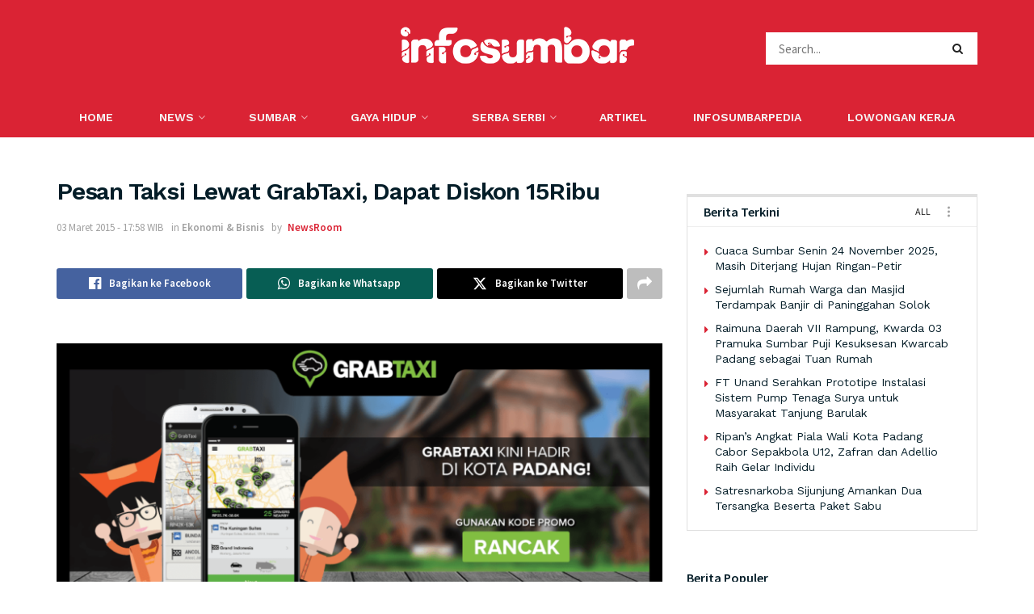

--- FILE ---
content_type: text/html; charset=UTF-8
request_url: https://infosumbar.net/berita/eko-bisnis/pesan-taksi-lewat-grabtaxi-dapat-diskon-15ribu/
body_size: 31794
content:
 <!doctype html>
<!--[if lt IE 7]> <html class="no-js lt-ie9 lt-ie8 lt-ie7" lang="id"> <![endif]-->
<!--[if IE 7]>    <html class="no-js lt-ie9 lt-ie8" lang="id"> <![endif]-->
<!--[if IE 8]>    <html class="no-js lt-ie9" lang="id"> <![endif]-->
<!--[if IE 9]>    <html class="no-js lt-ie10" lang="id"> <![endif]-->
<!--[if gt IE 8]><!--> <html class="no-js" lang="id"> <!--<![endif]-->
<head>
    <meta http-equiv="Content-Type" content="text/html; charset=UTF-8" />
    <meta name='viewport' content='width=device-width, initial-scale=1, user-scalable=yes' />
    <link rel="profile" href="https://gmpg.org/xfn/11" />
    <link rel="pingback" href="" />
    <meta name='robots' content='index, follow, max-image-preview:large, max-snippet:-1, max-video-preview:-1' />
	<style>img:is([sizes="auto" i], [sizes^="auto," i]) { contain-intrinsic-size: 3000px 1500px }</style>
				<script type="text/javascript">
			  var jnews_ajax_url = '/?ajax-request=jnews'
			</script>
			<script type="text/javascript">;window.jnews=window.jnews||{},window.jnews.library=window.jnews.library||{},window.jnews.library=function(){"use strict";var e=this;e.win=window,e.doc=document,e.noop=function(){},e.globalBody=e.doc.getElementsByTagName("body")[0],e.globalBody=e.globalBody?e.globalBody:e.doc,e.win.jnewsDataStorage=e.win.jnewsDataStorage||{_storage:new WeakMap,put:function(e,t,n){this._storage.has(e)||this._storage.set(e,new Map),this._storage.get(e).set(t,n)},get:function(e,t){return this._storage.get(e).get(t)},has:function(e,t){return this._storage.has(e)&&this._storage.get(e).has(t)},remove:function(e,t){var n=this._storage.get(e).delete(t);return 0===!this._storage.get(e).size&&this._storage.delete(e),n}},e.windowWidth=function(){return e.win.innerWidth||e.docEl.clientWidth||e.globalBody.clientWidth},e.windowHeight=function(){return e.win.innerHeight||e.docEl.clientHeight||e.globalBody.clientHeight},e.requestAnimationFrame=e.win.requestAnimationFrame||e.win.webkitRequestAnimationFrame||e.win.mozRequestAnimationFrame||e.win.msRequestAnimationFrame||window.oRequestAnimationFrame||function(e){return setTimeout(e,1e3/60)},e.cancelAnimationFrame=e.win.cancelAnimationFrame||e.win.webkitCancelAnimationFrame||e.win.webkitCancelRequestAnimationFrame||e.win.mozCancelAnimationFrame||e.win.msCancelRequestAnimationFrame||e.win.oCancelRequestAnimationFrame||function(e){clearTimeout(e)},e.classListSupport="classList"in document.createElement("_"),e.hasClass=e.classListSupport?function(e,t){return e.classList.contains(t)}:function(e,t){return e.className.indexOf(t)>=0},e.addClass=e.classListSupport?function(t,n){e.hasClass(t,n)||t.classList.add(n)}:function(t,n){e.hasClass(t,n)||(t.className+=" "+n)},e.removeClass=e.classListSupport?function(t,n){e.hasClass(t,n)&&t.classList.remove(n)}:function(t,n){e.hasClass(t,n)&&(t.className=t.className.replace(n,""))},e.objKeys=function(e){var t=[];for(var n in e)Object.prototype.hasOwnProperty.call(e,n)&&t.push(n);return t},e.isObjectSame=function(e,t){var n=!0;return JSON.stringify(e)!==JSON.stringify(t)&&(n=!1),n},e.extend=function(){for(var e,t,n,o=arguments[0]||{},i=1,a=arguments.length;i<a;i++)if(null!==(e=arguments[i]))for(t in e)o!==(n=e[t])&&void 0!==n&&(o[t]=n);return o},e.dataStorage=e.win.jnewsDataStorage,e.isVisible=function(e){return 0!==e.offsetWidth&&0!==e.offsetHeight||e.getBoundingClientRect().length},e.getHeight=function(e){return e.offsetHeight||e.clientHeight||e.getBoundingClientRect().height},e.getWidth=function(e){return e.offsetWidth||e.clientWidth||e.getBoundingClientRect().width},e.supportsPassive=!1;try{var t=Object.defineProperty({},"passive",{get:function(){e.supportsPassive=!0}});"createEvent"in e.doc?e.win.addEventListener("test",null,t):"fireEvent"in e.doc&&e.win.attachEvent("test",null)}catch(e){}e.passiveOption=!!e.supportsPassive&&{passive:!0},e.setStorage=function(e,t){e="jnews-"+e;var n={expired:Math.floor(((new Date).getTime()+432e5)/1e3)};t=Object.assign(n,t);localStorage.setItem(e,JSON.stringify(t))},e.getStorage=function(e){e="jnews-"+e;var t=localStorage.getItem(e);return null!==t&&0<t.length?JSON.parse(localStorage.getItem(e)):{}},e.expiredStorage=function(){var t,n="jnews-";for(var o in localStorage)o.indexOf(n)>-1&&"undefined"!==(t=e.getStorage(o.replace(n,""))).expired&&t.expired<Math.floor((new Date).getTime()/1e3)&&localStorage.removeItem(o)},e.addEvents=function(t,n,o){for(var i in n){var a=["touchstart","touchmove"].indexOf(i)>=0&&!o&&e.passiveOption;"createEvent"in e.doc?t.addEventListener(i,n[i],a):"fireEvent"in e.doc&&t.attachEvent("on"+i,n[i])}},e.removeEvents=function(t,n){for(var o in n)"createEvent"in e.doc?t.removeEventListener(o,n[o]):"fireEvent"in e.doc&&t.detachEvent("on"+o,n[o])},e.triggerEvents=function(t,n,o){var i;o=o||{detail:null};return"createEvent"in e.doc?(!(i=e.doc.createEvent("CustomEvent")||new CustomEvent(n)).initCustomEvent||i.initCustomEvent(n,!0,!1,o),void t.dispatchEvent(i)):"fireEvent"in e.doc?((i=e.doc.createEventObject()).eventType=n,void t.fireEvent("on"+i.eventType,i)):void 0},e.getParents=function(t,n){void 0===n&&(n=e.doc);for(var o=[],i=t.parentNode,a=!1;!a;)if(i){var r=i;r.querySelectorAll(n).length?a=!0:(o.push(r),i=r.parentNode)}else o=[],a=!0;return o},e.forEach=function(e,t,n){for(var o=0,i=e.length;o<i;o++)t.call(n,e[o],o)},e.getText=function(e){return e.innerText||e.textContent},e.setText=function(e,t){var n="object"==typeof t?t.innerText||t.textContent:t;e.innerText&&(e.innerText=n),e.textContent&&(e.textContent=n)},e.httpBuildQuery=function(t){return e.objKeys(t).reduce(function t(n){var o=arguments.length>1&&void 0!==arguments[1]?arguments[1]:null;return function(i,a){var r=n[a];a=encodeURIComponent(a);var s=o?"".concat(o,"[").concat(a,"]"):a;return null==r||"function"==typeof r?(i.push("".concat(s,"=")),i):["number","boolean","string"].includes(typeof r)?(i.push("".concat(s,"=").concat(encodeURIComponent(r))),i):(i.push(e.objKeys(r).reduce(t(r,s),[]).join("&")),i)}}(t),[]).join("&")},e.get=function(t,n,o,i){return o="function"==typeof o?o:e.noop,e.ajax("GET",t,n,o,i)},e.post=function(t,n,o,i){return o="function"==typeof o?o:e.noop,e.ajax("POST",t,n,o,i)},e.ajax=function(t,n,o,i,a){var r=new XMLHttpRequest,s=n,c=e.httpBuildQuery(o);if(t=-1!=["GET","POST"].indexOf(t)?t:"GET",r.open(t,s+("GET"==t?"?"+c:""),!0),"POST"==t&&r.setRequestHeader("Content-type","application/x-www-form-urlencoded"),r.setRequestHeader("X-Requested-With","XMLHttpRequest"),r.onreadystatechange=function(){4===r.readyState&&200<=r.status&&300>r.status&&"function"==typeof i&&i.call(void 0,r.response)},void 0!==a&&!a){return{xhr:r,send:function(){r.send("POST"==t?c:null)}}}return r.send("POST"==t?c:null),{xhr:r}},e.scrollTo=function(t,n,o){function i(e,t,n){this.start=this.position(),this.change=e-this.start,this.currentTime=0,this.increment=20,this.duration=void 0===n?500:n,this.callback=t,this.finish=!1,this.animateScroll()}return Math.easeInOutQuad=function(e,t,n,o){return(e/=o/2)<1?n/2*e*e+t:-n/2*(--e*(e-2)-1)+t},i.prototype.stop=function(){this.finish=!0},i.prototype.move=function(t){e.doc.documentElement.scrollTop=t,e.globalBody.parentNode.scrollTop=t,e.globalBody.scrollTop=t},i.prototype.position=function(){return e.doc.documentElement.scrollTop||e.globalBody.parentNode.scrollTop||e.globalBody.scrollTop},i.prototype.animateScroll=function(){this.currentTime+=this.increment;var t=Math.easeInOutQuad(this.currentTime,this.start,this.change,this.duration);this.move(t),this.currentTime<this.duration&&!this.finish?e.requestAnimationFrame.call(e.win,this.animateScroll.bind(this)):this.callback&&"function"==typeof this.callback&&this.callback()},new i(t,n,o)},e.unwrap=function(t){var n,o=t;e.forEach(t,(function(e,t){n?n+=e:n=e})),o.replaceWith(n)},e.performance={start:function(e){performance.mark(e+"Start")},stop:function(e){performance.mark(e+"End"),performance.measure(e,e+"Start",e+"End")}},e.fps=function(){var t=0,n=0,o=0;!function(){var i=t=0,a=0,r=0,s=document.getElementById("fpsTable"),c=function(t){void 0===document.getElementsByTagName("body")[0]?e.requestAnimationFrame.call(e.win,(function(){c(t)})):document.getElementsByTagName("body")[0].appendChild(t)};null===s&&((s=document.createElement("div")).style.position="fixed",s.style.top="120px",s.style.left="10px",s.style.width="100px",s.style.height="20px",s.style.border="1px solid black",s.style.fontSize="11px",s.style.zIndex="100000",s.style.backgroundColor="white",s.id="fpsTable",c(s));var l=function(){o++,n=Date.now(),(a=(o/(r=(n-t)/1e3)).toPrecision(2))!=i&&(i=a,s.innerHTML=i+"fps"),1<r&&(t=n,o=0),e.requestAnimationFrame.call(e.win,l)};l()}()},e.instr=function(e,t){for(var n=0;n<t.length;n++)if(-1!==e.toLowerCase().indexOf(t[n].toLowerCase()))return!0},e.winLoad=function(t,n){function o(o){if("complete"===e.doc.readyState||"interactive"===e.doc.readyState)return!o||n?setTimeout(t,n||1):t(o),1}o()||e.addEvents(e.win,{load:o})},e.docReady=function(t,n){function o(o){if("complete"===e.doc.readyState||"interactive"===e.doc.readyState)return!o||n?setTimeout(t,n||1):t(o),1}o()||e.addEvents(e.doc,{DOMContentLoaded:o})},e.fireOnce=function(){e.docReady((function(){e.assets=e.assets||[],e.assets.length&&(e.boot(),e.load_assets())}),50)},e.boot=function(){e.length&&e.doc.querySelectorAll("style[media]").forEach((function(e){"not all"==e.getAttribute("media")&&e.removeAttribute("media")}))},e.create_js=function(t,n){var o=e.doc.createElement("script");switch(o.setAttribute("src",t),n){case"defer":o.setAttribute("defer",!0);break;case"async":o.setAttribute("async",!0);break;case"deferasync":o.setAttribute("defer",!0),o.setAttribute("async",!0)}e.globalBody.appendChild(o)},e.load_assets=function(){"object"==typeof e.assets&&e.forEach(e.assets.slice(0),(function(t,n){var o="";t.defer&&(o+="defer"),t.async&&(o+="async"),e.create_js(t.url,o);var i=e.assets.indexOf(t);i>-1&&e.assets.splice(i,1)})),e.assets=jnewsoption.au_scripts=window.jnewsads=[]},e.setCookie=function(e,t,n){var o="";if(n){var i=new Date;i.setTime(i.getTime()+24*n*60*60*1e3),o="; expires="+i.toUTCString()}document.cookie=e+"="+(t||"")+o+"; path=/"},e.getCookie=function(e){for(var t=e+"=",n=document.cookie.split(";"),o=0;o<n.length;o++){for(var i=n[o];" "==i.charAt(0);)i=i.substring(1,i.length);if(0==i.indexOf(t))return i.substring(t.length,i.length)}return null},e.eraseCookie=function(e){document.cookie=e+"=; Path=/; Expires=Thu, 01 Jan 1970 00:00:01 GMT;"},e.docReady((function(){e.globalBody=e.globalBody==e.doc?e.doc.getElementsByTagName("body")[0]:e.globalBody,e.globalBody=e.globalBody?e.globalBody:e.doc})),e.winLoad((function(){e.winLoad((function(){var t=!1;if(void 0!==window.jnewsadmin)if(void 0!==window.file_version_checker){var n=e.objKeys(window.file_version_checker);n.length?n.forEach((function(e){t||"10.0.4"===window.file_version_checker[e]||(t=!0)})):t=!0}else t=!0;t&&(window.jnewsHelper.getMessage(),window.jnewsHelper.getNotice())}),2500)}))},window.jnews.library=new window.jnews.library;</script>
	<!-- This site is optimized with the Yoast SEO plugin v26.4 - https://yoast.com/wordpress/plugins/seo/ -->
	<title>Pesan Taksi Lewat GrabTaxi, Dapat Diskon 15Ribu - infoSumbar</title>
	<link rel="canonical" href="https://infosumbar.net/berita/eko-bisnis/pesan-taksi-lewat-grabtaxi-dapat-diskon-15ribu/" />
	<meta property="og:locale" content="id_ID" />
	<meta property="og:type" content="article" />
	<meta property="og:title" content="Pesan Taksi Lewat GrabTaxi, Dapat Diskon 15Ribu - infoSumbar" />
	<meta property="og:description" content="GrabTaxi merupakan aplikasi pemesanan taksi terbesar di Asia Tenggara – meluncurkan uji coba versi Beta di kota Padang, Indonesia, pada hari Senin (2/3). Padang adalah kota ke-2 di Indonesia bagi GrabTaxi dan kota ke-18 secara regional, yang telah hadir di enam negara: Malaysia, Filipina, Thailand, Singapura, Vietnam dan Indonesia Untuk merayakan peluncuran versi Beta di &hellip;" />
	<meta property="og:url" content="https://infosumbar.net/berita/eko-bisnis/pesan-taksi-lewat-grabtaxi-dapat-diskon-15ribu/" />
	<meta property="og:site_name" content="infoSumbar" />
	<meta property="article:publisher" content="https://www.facebook.com/infosumbar" />
	<meta property="article:author" content="http://facebook.com/infosumbar" />
	<meta property="article:published_time" content="2015-03-03T10:58:27+00:00" />
	<meta property="og:image" content="https://infosumbar.net//aset/arsip/2015/03/Padang_Twitter_Template.png" />
	<meta property="og:image:width" content="1024" />
	<meta property="og:image:height" content="512" />
	<meta property="og:image:type" content="image/png" />
	<meta name="author" content="NewsRoom" />
	<meta name="twitter:card" content="summary_large_image" />
	<meta name="twitter:creator" content="@http://twitter.com/infosumbar" />
	<meta name="twitter:site" content="@infosumbar" />
	<meta name="twitter:label1" content="Ditulis oleh" />
	<meta name="twitter:data1" content="NewsRoom" />
	<meta name="twitter:label2" content="Estimasi waktu membaca" />
	<meta name="twitter:data2" content="1 menit" />
	<script type="application/ld+json" class="yoast-schema-graph">{"@context":"https://schema.org","@graph":[{"@type":"Article","@id":"https://infosumbar.net/berita/eko-bisnis/pesan-taksi-lewat-grabtaxi-dapat-diskon-15ribu/#article","isPartOf":{"@id":"https://infosumbar.net/berita/eko-bisnis/pesan-taksi-lewat-grabtaxi-dapat-diskon-15ribu/"},"author":{"name":"NewsRoom","@id":"https://infosumbar.net/#/schema/person/9a2fe24930a13e4a5b192ecf695530ad"},"headline":"Pesan Taksi Lewat GrabTaxi, Dapat Diskon 15Ribu","datePublished":"2015-03-03T10:58:27+00:00","mainEntityOfPage":{"@id":"https://infosumbar.net/berita/eko-bisnis/pesan-taksi-lewat-grabtaxi-dapat-diskon-15ribu/"},"wordCount":245,"publisher":{"@id":"https://infosumbar.net/#organization"},"image":{"@id":"https://infosumbar.net/berita/eko-bisnis/pesan-taksi-lewat-grabtaxi-dapat-diskon-15ribu/#primaryimage"},"thumbnailUrl":"https://infosumbar.net//aset/arsip/2015/03/Padang_Twitter_Template.png","keywords":["GrabTaxi","kota padang"],"articleSection":["Ekonomi &amp; Bisnis"],"inLanguage":"id"},{"@type":"WebPage","@id":"https://infosumbar.net/berita/eko-bisnis/pesan-taksi-lewat-grabtaxi-dapat-diskon-15ribu/","url":"https://infosumbar.net/berita/eko-bisnis/pesan-taksi-lewat-grabtaxi-dapat-diskon-15ribu/","name":"Pesan Taksi Lewat GrabTaxi, Dapat Diskon 15Ribu - infoSumbar","isPartOf":{"@id":"https://infosumbar.net/#website"},"primaryImageOfPage":{"@id":"https://infosumbar.net/berita/eko-bisnis/pesan-taksi-lewat-grabtaxi-dapat-diskon-15ribu/#primaryimage"},"image":{"@id":"https://infosumbar.net/berita/eko-bisnis/pesan-taksi-lewat-grabtaxi-dapat-diskon-15ribu/#primaryimage"},"thumbnailUrl":"https://infosumbar.net//aset/arsip/2015/03/Padang_Twitter_Template.png","datePublished":"2015-03-03T10:58:27+00:00","breadcrumb":{"@id":"https://infosumbar.net/berita/eko-bisnis/pesan-taksi-lewat-grabtaxi-dapat-diskon-15ribu/#breadcrumb"},"inLanguage":"id","potentialAction":[{"@type":"ReadAction","target":["https://infosumbar.net/berita/eko-bisnis/pesan-taksi-lewat-grabtaxi-dapat-diskon-15ribu/"]}]},{"@type":"ImageObject","inLanguage":"id","@id":"https://infosumbar.net/berita/eko-bisnis/pesan-taksi-lewat-grabtaxi-dapat-diskon-15ribu/#primaryimage","url":"https://infosumbar.net//aset/arsip/2015/03/Padang_Twitter_Template.png","contentUrl":"https://infosumbar.net//aset/arsip/2015/03/Padang_Twitter_Template.png","width":1024,"height":512},{"@type":"BreadcrumbList","@id":"https://infosumbar.net/berita/eko-bisnis/pesan-taksi-lewat-grabtaxi-dapat-diskon-15ribu/#breadcrumb","itemListElement":[{"@type":"ListItem","position":1,"name":"Home","item":"https://infosumbar.net/"},{"@type":"ListItem","position":2,"name":"Pesan Taksi Lewat GrabTaxi, Dapat Diskon 15Ribu"}]},{"@type":"WebSite","@id":"https://infosumbar.net/#website","url":"https://infosumbar.net/","name":"infoSumbar","description":"Portal informasi Sumatera Barat","publisher":{"@id":"https://infosumbar.net/#organization"},"potentialAction":[{"@type":"SearchAction","target":{"@type":"EntryPoint","urlTemplate":"https://infosumbar.net/?s={search_term_string}"},"query-input":{"@type":"PropertyValueSpecification","valueRequired":true,"valueName":"search_term_string"}}],"inLanguage":"id"},{"@type":"Organization","@id":"https://infosumbar.net/#organization","name":"infoSumbar","url":"https://infosumbar.net/","logo":{"@type":"ImageObject","inLanguage":"id","@id":"https://infosumbar.net/#/schema/logo/image/","url":"https://infosumbar.net//aset/arsip/2021/06/logo-is.png","contentUrl":"https://infosumbar.net//aset/arsip/2021/06/logo-is.png","width":320,"height":66,"caption":"infoSumbar"},"image":{"@id":"https://infosumbar.net/#/schema/logo/image/"},"sameAs":["https://www.facebook.com/infosumbar","https://x.com/infosumbar","https://instagram.com/infosumbar"]},{"@type":"Person","@id":"https://infosumbar.net/#/schema/person/9a2fe24930a13e4a5b192ecf695530ad","name":"NewsRoom","image":{"@type":"ImageObject","inLanguage":"id","@id":"https://infosumbar.net/#/schema/person/image/","url":"https://secure.gravatar.com/avatar/a38d468721007d23a7c6ba25a797354196d27675a962b8d9fca773e28d249992?s=96&d=mm&r=g","contentUrl":"https://secure.gravatar.com/avatar/a38d468721007d23a7c6ba25a797354196d27675a962b8d9fca773e28d249992?s=96&d=mm&r=g","caption":"NewsRoom"},"description":"Berbagi informasi seputar Sumatera Barat | Pertama &amp; Terbesar | PantunMinang, Event, News, Loker, Wisata, Kuliner | Untuk Promosi/Kerjasama: contact@infosumbar.net","sameAs":["http://infosumbar.net","http://facebook.com/infosumbar","http://instagram.com/infosumbar","https://x.com/http://twitter.com/infosumbar"],"url":"https://infosumbar.net/author/infosumbar-media/"}]}</script>
	<!-- / Yoast SEO plugin. -->


<link rel='dns-prefetch' href='//stats.wp.com' />
<link rel='dns-prefetch' href='//fonts.googleapis.com' />
<link rel='preconnect' href='https://fonts.gstatic.com' />
<link rel="alternate" type="application/rss+xml" title="infoSumbar &raquo; Feed" href="https://infosumbar.net/feed/" />
<link rel="alternate" type="application/rss+xml" title="infoSumbar &raquo; Umpan Komentar" href="https://infosumbar.net/comments/feed/" />
<script type="text/javascript" id="wpp-js" src="https://infosumbar.net/aset/plugins/wordpress-popular-posts/assets/js/wpp.min.js?ver=7.3.6" data-sampling="0" data-sampling-rate="100" data-api-url="https://infosumbar.net/wp-json/wordpress-popular-posts" data-post-id="21880" data-token="f76f262c77" data-lang="0" data-debug="0"></script>
		<!-- This site uses the Google Analytics by MonsterInsights plugin v9.10.0 - Using Analytics tracking - https://www.monsterinsights.com/ -->
							<script src="//www.googletagmanager.com/gtag/js?id=G-3YXGNW83S4"  data-cfasync="false" data-wpfc-render="false" type="text/javascript" async></script>
			<script data-cfasync="false" data-wpfc-render="false" type="text/javascript">
				var mi_version = '9.10.0';
				var mi_track_user = true;
				var mi_no_track_reason = '';
								var MonsterInsightsDefaultLocations = {"page_location":"https:\/\/infosumbar.net\/berita\/eko-bisnis\/pesan-taksi-lewat-grabtaxi-dapat-diskon-15ribu\/"};
								if ( typeof MonsterInsightsPrivacyGuardFilter === 'function' ) {
					var MonsterInsightsLocations = (typeof MonsterInsightsExcludeQuery === 'object') ? MonsterInsightsPrivacyGuardFilter( MonsterInsightsExcludeQuery ) : MonsterInsightsPrivacyGuardFilter( MonsterInsightsDefaultLocations );
				} else {
					var MonsterInsightsLocations = (typeof MonsterInsightsExcludeQuery === 'object') ? MonsterInsightsExcludeQuery : MonsterInsightsDefaultLocations;
				}

								var disableStrs = [
										'ga-disable-G-3YXGNW83S4',
									];

				/* Function to detect opted out users */
				function __gtagTrackerIsOptedOut() {
					for (var index = 0; index < disableStrs.length; index++) {
						if (document.cookie.indexOf(disableStrs[index] + '=true') > -1) {
							return true;
						}
					}

					return false;
				}

				/* Disable tracking if the opt-out cookie exists. */
				if (__gtagTrackerIsOptedOut()) {
					for (var index = 0; index < disableStrs.length; index++) {
						window[disableStrs[index]] = true;
					}
				}

				/* Opt-out function */
				function __gtagTrackerOptout() {
					for (var index = 0; index < disableStrs.length; index++) {
						document.cookie = disableStrs[index] + '=true; expires=Thu, 31 Dec 2099 23:59:59 UTC; path=/';
						window[disableStrs[index]] = true;
					}
				}

				if ('undefined' === typeof gaOptout) {
					function gaOptout() {
						__gtagTrackerOptout();
					}
				}
								window.dataLayer = window.dataLayer || [];

				window.MonsterInsightsDualTracker = {
					helpers: {},
					trackers: {},
				};
				if (mi_track_user) {
					function __gtagDataLayer() {
						dataLayer.push(arguments);
					}

					function __gtagTracker(type, name, parameters) {
						if (!parameters) {
							parameters = {};
						}

						if (parameters.send_to) {
							__gtagDataLayer.apply(null, arguments);
							return;
						}

						if (type === 'event') {
														parameters.send_to = monsterinsights_frontend.v4_id;
							var hookName = name;
							if (typeof parameters['event_category'] !== 'undefined') {
								hookName = parameters['event_category'] + ':' + name;
							}

							if (typeof MonsterInsightsDualTracker.trackers[hookName] !== 'undefined') {
								MonsterInsightsDualTracker.trackers[hookName](parameters);
							} else {
								__gtagDataLayer('event', name, parameters);
							}
							
						} else {
							__gtagDataLayer.apply(null, arguments);
						}
					}

					__gtagTracker('js', new Date());
					__gtagTracker('set', {
						'developer_id.dZGIzZG': true,
											});
					if ( MonsterInsightsLocations.page_location ) {
						__gtagTracker('set', MonsterInsightsLocations);
					}
										__gtagTracker('config', 'G-3YXGNW83S4', {"forceSSL":"true","anonymize_ip":"true"} );
										window.gtag = __gtagTracker;										(function () {
						/* https://developers.google.com/analytics/devguides/collection/analyticsjs/ */
						/* ga and __gaTracker compatibility shim. */
						var noopfn = function () {
							return null;
						};
						var newtracker = function () {
							return new Tracker();
						};
						var Tracker = function () {
							return null;
						};
						var p = Tracker.prototype;
						p.get = noopfn;
						p.set = noopfn;
						p.send = function () {
							var args = Array.prototype.slice.call(arguments);
							args.unshift('send');
							__gaTracker.apply(null, args);
						};
						var __gaTracker = function () {
							var len = arguments.length;
							if (len === 0) {
								return;
							}
							var f = arguments[len - 1];
							if (typeof f !== 'object' || f === null || typeof f.hitCallback !== 'function') {
								if ('send' === arguments[0]) {
									var hitConverted, hitObject = false, action;
									if ('event' === arguments[1]) {
										if ('undefined' !== typeof arguments[3]) {
											hitObject = {
												'eventAction': arguments[3],
												'eventCategory': arguments[2],
												'eventLabel': arguments[4],
												'value': arguments[5] ? arguments[5] : 1,
											}
										}
									}
									if ('pageview' === arguments[1]) {
										if ('undefined' !== typeof arguments[2]) {
											hitObject = {
												'eventAction': 'page_view',
												'page_path': arguments[2],
											}
										}
									}
									if (typeof arguments[2] === 'object') {
										hitObject = arguments[2];
									}
									if (typeof arguments[5] === 'object') {
										Object.assign(hitObject, arguments[5]);
									}
									if ('undefined' !== typeof arguments[1].hitType) {
										hitObject = arguments[1];
										if ('pageview' === hitObject.hitType) {
											hitObject.eventAction = 'page_view';
										}
									}
									if (hitObject) {
										action = 'timing' === arguments[1].hitType ? 'timing_complete' : hitObject.eventAction;
										hitConverted = mapArgs(hitObject);
										__gtagTracker('event', action, hitConverted);
									}
								}
								return;
							}

							function mapArgs(args) {
								var arg, hit = {};
								var gaMap = {
									'eventCategory': 'event_category',
									'eventAction': 'event_action',
									'eventLabel': 'event_label',
									'eventValue': 'event_value',
									'nonInteraction': 'non_interaction',
									'timingCategory': 'event_category',
									'timingVar': 'name',
									'timingValue': 'value',
									'timingLabel': 'event_label',
									'page': 'page_path',
									'location': 'page_location',
									'title': 'page_title',
									'referrer' : 'page_referrer',
								};
								for (arg in args) {
																		if (!(!args.hasOwnProperty(arg) || !gaMap.hasOwnProperty(arg))) {
										hit[gaMap[arg]] = args[arg];
									} else {
										hit[arg] = args[arg];
									}
								}
								return hit;
							}

							try {
								f.hitCallback();
							} catch (ex) {
							}
						};
						__gaTracker.create = newtracker;
						__gaTracker.getByName = newtracker;
						__gaTracker.getAll = function () {
							return [];
						};
						__gaTracker.remove = noopfn;
						__gaTracker.loaded = true;
						window['__gaTracker'] = __gaTracker;
					})();
									} else {
										console.log("");
					(function () {
						function __gtagTracker() {
							return null;
						}

						window['__gtagTracker'] = __gtagTracker;
						window['gtag'] = __gtagTracker;
					})();
									}
			</script>
							<!-- / Google Analytics by MonsterInsights -->
		<script type="text/javascript">
/* <![CDATA[ */
window._wpemojiSettings = {"baseUrl":"https:\/\/s.w.org\/images\/core\/emoji\/16.0.1\/72x72\/","ext":".png","svgUrl":"https:\/\/s.w.org\/images\/core\/emoji\/16.0.1\/svg\/","svgExt":".svg","source":{"concatemoji":"https:\/\/infosumbar.net\/wp-includes\/js\/wp-emoji-release.min.js?ver=6.8.3"}};
/*! This file is auto-generated */
!function(s,n){var o,i,e;function c(e){try{var t={supportTests:e,timestamp:(new Date).valueOf()};sessionStorage.setItem(o,JSON.stringify(t))}catch(e){}}function p(e,t,n){e.clearRect(0,0,e.canvas.width,e.canvas.height),e.fillText(t,0,0);var t=new Uint32Array(e.getImageData(0,0,e.canvas.width,e.canvas.height).data),a=(e.clearRect(0,0,e.canvas.width,e.canvas.height),e.fillText(n,0,0),new Uint32Array(e.getImageData(0,0,e.canvas.width,e.canvas.height).data));return t.every(function(e,t){return e===a[t]})}function u(e,t){e.clearRect(0,0,e.canvas.width,e.canvas.height),e.fillText(t,0,0);for(var n=e.getImageData(16,16,1,1),a=0;a<n.data.length;a++)if(0!==n.data[a])return!1;return!0}function f(e,t,n,a){switch(t){case"flag":return n(e,"\ud83c\udff3\ufe0f\u200d\u26a7\ufe0f","\ud83c\udff3\ufe0f\u200b\u26a7\ufe0f")?!1:!n(e,"\ud83c\udde8\ud83c\uddf6","\ud83c\udde8\u200b\ud83c\uddf6")&&!n(e,"\ud83c\udff4\udb40\udc67\udb40\udc62\udb40\udc65\udb40\udc6e\udb40\udc67\udb40\udc7f","\ud83c\udff4\u200b\udb40\udc67\u200b\udb40\udc62\u200b\udb40\udc65\u200b\udb40\udc6e\u200b\udb40\udc67\u200b\udb40\udc7f");case"emoji":return!a(e,"\ud83e\udedf")}return!1}function g(e,t,n,a){var r="undefined"!=typeof WorkerGlobalScope&&self instanceof WorkerGlobalScope?new OffscreenCanvas(300,150):s.createElement("canvas"),o=r.getContext("2d",{willReadFrequently:!0}),i=(o.textBaseline="top",o.font="600 32px Arial",{});return e.forEach(function(e){i[e]=t(o,e,n,a)}),i}function t(e){var t=s.createElement("script");t.src=e,t.defer=!0,s.head.appendChild(t)}"undefined"!=typeof Promise&&(o="wpEmojiSettingsSupports",i=["flag","emoji"],n.supports={everything:!0,everythingExceptFlag:!0},e=new Promise(function(e){s.addEventListener("DOMContentLoaded",e,{once:!0})}),new Promise(function(t){var n=function(){try{var e=JSON.parse(sessionStorage.getItem(o));if("object"==typeof e&&"number"==typeof e.timestamp&&(new Date).valueOf()<e.timestamp+604800&&"object"==typeof e.supportTests)return e.supportTests}catch(e){}return null}();if(!n){if("undefined"!=typeof Worker&&"undefined"!=typeof OffscreenCanvas&&"undefined"!=typeof URL&&URL.createObjectURL&&"undefined"!=typeof Blob)try{var e="postMessage("+g.toString()+"("+[JSON.stringify(i),f.toString(),p.toString(),u.toString()].join(",")+"));",a=new Blob([e],{type:"text/javascript"}),r=new Worker(URL.createObjectURL(a),{name:"wpTestEmojiSupports"});return void(r.onmessage=function(e){c(n=e.data),r.terminate(),t(n)})}catch(e){}c(n=g(i,f,p,u))}t(n)}).then(function(e){for(var t in e)n.supports[t]=e[t],n.supports.everything=n.supports.everything&&n.supports[t],"flag"!==t&&(n.supports.everythingExceptFlag=n.supports.everythingExceptFlag&&n.supports[t]);n.supports.everythingExceptFlag=n.supports.everythingExceptFlag&&!n.supports.flag,n.DOMReady=!1,n.readyCallback=function(){n.DOMReady=!0}}).then(function(){return e}).then(function(){var e;n.supports.everything||(n.readyCallback(),(e=n.source||{}).concatemoji?t(e.concatemoji):e.wpemoji&&e.twemoji&&(t(e.twemoji),t(e.wpemoji)))}))}((window,document),window._wpemojiSettings);
/* ]]> */
</script>
<style id='wp-emoji-styles-inline-css' type='text/css'>

	img.wp-smiley, img.emoji {
		display: inline !important;
		border: none !important;
		box-shadow: none !important;
		height: 1em !important;
		width: 1em !important;
		margin: 0 0.07em !important;
		vertical-align: -0.1em !important;
		background: none !important;
		padding: 0 !important;
	}
</style>
<link rel='stylesheet' id='wp-block-library-css' href='https://infosumbar.net/wp-includes/css/dist/block-library/style.min.css?ver=6.8.3' type='text/css' media='all' />
<style id='classic-theme-styles-inline-css' type='text/css'>
/*! This file is auto-generated */
.wp-block-button__link{color:#fff;background-color:#32373c;border-radius:9999px;box-shadow:none;text-decoration:none;padding:calc(.667em + 2px) calc(1.333em + 2px);font-size:1.125em}.wp-block-file__button{background:#32373c;color:#fff;text-decoration:none}
</style>
<link rel='stylesheet' id='jnews-faq-css' href='https://infosumbar.net/aset/plugins/jnews-essential/assets/css/faq.css?ver=12.0.3' type='text/css' media='all' />
<link rel='stylesheet' id='mediaelement-css' href='https://infosumbar.net/wp-includes/js/mediaelement/mediaelementplayer-legacy.min.css?ver=4.2.17' type='text/css' media='all' />
<link rel='stylesheet' id='wp-mediaelement-css' href='https://infosumbar.net/wp-includes/js/mediaelement/wp-mediaelement.min.css?ver=6.8.3' type='text/css' media='all' />
<style id='jetpack-sharing-buttons-style-inline-css' type='text/css'>
.jetpack-sharing-buttons__services-list{display:flex;flex-direction:row;flex-wrap:wrap;gap:0;list-style-type:none;margin:5px;padding:0}.jetpack-sharing-buttons__services-list.has-small-icon-size{font-size:12px}.jetpack-sharing-buttons__services-list.has-normal-icon-size{font-size:16px}.jetpack-sharing-buttons__services-list.has-large-icon-size{font-size:24px}.jetpack-sharing-buttons__services-list.has-huge-icon-size{font-size:36px}@media print{.jetpack-sharing-buttons__services-list{display:none!important}}.editor-styles-wrapper .wp-block-jetpack-sharing-buttons{gap:0;padding-inline-start:0}ul.jetpack-sharing-buttons__services-list.has-background{padding:1.25em 2.375em}
</style>
<style id='global-styles-inline-css' type='text/css'>
:root{--wp--preset--aspect-ratio--square: 1;--wp--preset--aspect-ratio--4-3: 4/3;--wp--preset--aspect-ratio--3-4: 3/4;--wp--preset--aspect-ratio--3-2: 3/2;--wp--preset--aspect-ratio--2-3: 2/3;--wp--preset--aspect-ratio--16-9: 16/9;--wp--preset--aspect-ratio--9-16: 9/16;--wp--preset--color--black: #000000;--wp--preset--color--cyan-bluish-gray: #abb8c3;--wp--preset--color--white: #ffffff;--wp--preset--color--pale-pink: #f78da7;--wp--preset--color--vivid-red: #cf2e2e;--wp--preset--color--luminous-vivid-orange: #ff6900;--wp--preset--color--luminous-vivid-amber: #fcb900;--wp--preset--color--light-green-cyan: #7bdcb5;--wp--preset--color--vivid-green-cyan: #00d084;--wp--preset--color--pale-cyan-blue: #8ed1fc;--wp--preset--color--vivid-cyan-blue: #0693e3;--wp--preset--color--vivid-purple: #9b51e0;--wp--preset--gradient--vivid-cyan-blue-to-vivid-purple: linear-gradient(135deg,rgba(6,147,227,1) 0%,rgb(155,81,224) 100%);--wp--preset--gradient--light-green-cyan-to-vivid-green-cyan: linear-gradient(135deg,rgb(122,220,180) 0%,rgb(0,208,130) 100%);--wp--preset--gradient--luminous-vivid-amber-to-luminous-vivid-orange: linear-gradient(135deg,rgba(252,185,0,1) 0%,rgba(255,105,0,1) 100%);--wp--preset--gradient--luminous-vivid-orange-to-vivid-red: linear-gradient(135deg,rgba(255,105,0,1) 0%,rgb(207,46,46) 100%);--wp--preset--gradient--very-light-gray-to-cyan-bluish-gray: linear-gradient(135deg,rgb(238,238,238) 0%,rgb(169,184,195) 100%);--wp--preset--gradient--cool-to-warm-spectrum: linear-gradient(135deg,rgb(74,234,220) 0%,rgb(151,120,209) 20%,rgb(207,42,186) 40%,rgb(238,44,130) 60%,rgb(251,105,98) 80%,rgb(254,248,76) 100%);--wp--preset--gradient--blush-light-purple: linear-gradient(135deg,rgb(255,206,236) 0%,rgb(152,150,240) 100%);--wp--preset--gradient--blush-bordeaux: linear-gradient(135deg,rgb(254,205,165) 0%,rgb(254,45,45) 50%,rgb(107,0,62) 100%);--wp--preset--gradient--luminous-dusk: linear-gradient(135deg,rgb(255,203,112) 0%,rgb(199,81,192) 50%,rgb(65,88,208) 100%);--wp--preset--gradient--pale-ocean: linear-gradient(135deg,rgb(255,245,203) 0%,rgb(182,227,212) 50%,rgb(51,167,181) 100%);--wp--preset--gradient--electric-grass: linear-gradient(135deg,rgb(202,248,128) 0%,rgb(113,206,126) 100%);--wp--preset--gradient--midnight: linear-gradient(135deg,rgb(2,3,129) 0%,rgb(40,116,252) 100%);--wp--preset--font-size--small: 13px;--wp--preset--font-size--medium: 20px;--wp--preset--font-size--large: 36px;--wp--preset--font-size--x-large: 42px;--wp--preset--spacing--20: 0.44rem;--wp--preset--spacing--30: 0.67rem;--wp--preset--spacing--40: 1rem;--wp--preset--spacing--50: 1.5rem;--wp--preset--spacing--60: 2.25rem;--wp--preset--spacing--70: 3.38rem;--wp--preset--spacing--80: 5.06rem;--wp--preset--shadow--natural: 6px 6px 9px rgba(0, 0, 0, 0.2);--wp--preset--shadow--deep: 12px 12px 50px rgba(0, 0, 0, 0.4);--wp--preset--shadow--sharp: 6px 6px 0px rgba(0, 0, 0, 0.2);--wp--preset--shadow--outlined: 6px 6px 0px -3px rgba(255, 255, 255, 1), 6px 6px rgba(0, 0, 0, 1);--wp--preset--shadow--crisp: 6px 6px 0px rgba(0, 0, 0, 1);}:where(.is-layout-flex){gap: 0.5em;}:where(.is-layout-grid){gap: 0.5em;}body .is-layout-flex{display: flex;}.is-layout-flex{flex-wrap: wrap;align-items: center;}.is-layout-flex > :is(*, div){margin: 0;}body .is-layout-grid{display: grid;}.is-layout-grid > :is(*, div){margin: 0;}:where(.wp-block-columns.is-layout-flex){gap: 2em;}:where(.wp-block-columns.is-layout-grid){gap: 2em;}:where(.wp-block-post-template.is-layout-flex){gap: 1.25em;}:where(.wp-block-post-template.is-layout-grid){gap: 1.25em;}.has-black-color{color: var(--wp--preset--color--black) !important;}.has-cyan-bluish-gray-color{color: var(--wp--preset--color--cyan-bluish-gray) !important;}.has-white-color{color: var(--wp--preset--color--white) !important;}.has-pale-pink-color{color: var(--wp--preset--color--pale-pink) !important;}.has-vivid-red-color{color: var(--wp--preset--color--vivid-red) !important;}.has-luminous-vivid-orange-color{color: var(--wp--preset--color--luminous-vivid-orange) !important;}.has-luminous-vivid-amber-color{color: var(--wp--preset--color--luminous-vivid-amber) !important;}.has-light-green-cyan-color{color: var(--wp--preset--color--light-green-cyan) !important;}.has-vivid-green-cyan-color{color: var(--wp--preset--color--vivid-green-cyan) !important;}.has-pale-cyan-blue-color{color: var(--wp--preset--color--pale-cyan-blue) !important;}.has-vivid-cyan-blue-color{color: var(--wp--preset--color--vivid-cyan-blue) !important;}.has-vivid-purple-color{color: var(--wp--preset--color--vivid-purple) !important;}.has-black-background-color{background-color: var(--wp--preset--color--black) !important;}.has-cyan-bluish-gray-background-color{background-color: var(--wp--preset--color--cyan-bluish-gray) !important;}.has-white-background-color{background-color: var(--wp--preset--color--white) !important;}.has-pale-pink-background-color{background-color: var(--wp--preset--color--pale-pink) !important;}.has-vivid-red-background-color{background-color: var(--wp--preset--color--vivid-red) !important;}.has-luminous-vivid-orange-background-color{background-color: var(--wp--preset--color--luminous-vivid-orange) !important;}.has-luminous-vivid-amber-background-color{background-color: var(--wp--preset--color--luminous-vivid-amber) !important;}.has-light-green-cyan-background-color{background-color: var(--wp--preset--color--light-green-cyan) !important;}.has-vivid-green-cyan-background-color{background-color: var(--wp--preset--color--vivid-green-cyan) !important;}.has-pale-cyan-blue-background-color{background-color: var(--wp--preset--color--pale-cyan-blue) !important;}.has-vivid-cyan-blue-background-color{background-color: var(--wp--preset--color--vivid-cyan-blue) !important;}.has-vivid-purple-background-color{background-color: var(--wp--preset--color--vivid-purple) !important;}.has-black-border-color{border-color: var(--wp--preset--color--black) !important;}.has-cyan-bluish-gray-border-color{border-color: var(--wp--preset--color--cyan-bluish-gray) !important;}.has-white-border-color{border-color: var(--wp--preset--color--white) !important;}.has-pale-pink-border-color{border-color: var(--wp--preset--color--pale-pink) !important;}.has-vivid-red-border-color{border-color: var(--wp--preset--color--vivid-red) !important;}.has-luminous-vivid-orange-border-color{border-color: var(--wp--preset--color--luminous-vivid-orange) !important;}.has-luminous-vivid-amber-border-color{border-color: var(--wp--preset--color--luminous-vivid-amber) !important;}.has-light-green-cyan-border-color{border-color: var(--wp--preset--color--light-green-cyan) !important;}.has-vivid-green-cyan-border-color{border-color: var(--wp--preset--color--vivid-green-cyan) !important;}.has-pale-cyan-blue-border-color{border-color: var(--wp--preset--color--pale-cyan-blue) !important;}.has-vivid-cyan-blue-border-color{border-color: var(--wp--preset--color--vivid-cyan-blue) !important;}.has-vivid-purple-border-color{border-color: var(--wp--preset--color--vivid-purple) !important;}.has-vivid-cyan-blue-to-vivid-purple-gradient-background{background: var(--wp--preset--gradient--vivid-cyan-blue-to-vivid-purple) !important;}.has-light-green-cyan-to-vivid-green-cyan-gradient-background{background: var(--wp--preset--gradient--light-green-cyan-to-vivid-green-cyan) !important;}.has-luminous-vivid-amber-to-luminous-vivid-orange-gradient-background{background: var(--wp--preset--gradient--luminous-vivid-amber-to-luminous-vivid-orange) !important;}.has-luminous-vivid-orange-to-vivid-red-gradient-background{background: var(--wp--preset--gradient--luminous-vivid-orange-to-vivid-red) !important;}.has-very-light-gray-to-cyan-bluish-gray-gradient-background{background: var(--wp--preset--gradient--very-light-gray-to-cyan-bluish-gray) !important;}.has-cool-to-warm-spectrum-gradient-background{background: var(--wp--preset--gradient--cool-to-warm-spectrum) !important;}.has-blush-light-purple-gradient-background{background: var(--wp--preset--gradient--blush-light-purple) !important;}.has-blush-bordeaux-gradient-background{background: var(--wp--preset--gradient--blush-bordeaux) !important;}.has-luminous-dusk-gradient-background{background: var(--wp--preset--gradient--luminous-dusk) !important;}.has-pale-ocean-gradient-background{background: var(--wp--preset--gradient--pale-ocean) !important;}.has-electric-grass-gradient-background{background: var(--wp--preset--gradient--electric-grass) !important;}.has-midnight-gradient-background{background: var(--wp--preset--gradient--midnight) !important;}.has-small-font-size{font-size: var(--wp--preset--font-size--small) !important;}.has-medium-font-size{font-size: var(--wp--preset--font-size--medium) !important;}.has-large-font-size{font-size: var(--wp--preset--font-size--large) !important;}.has-x-large-font-size{font-size: var(--wp--preset--font-size--x-large) !important;}
:where(.wp-block-post-template.is-layout-flex){gap: 1.25em;}:where(.wp-block-post-template.is-layout-grid){gap: 1.25em;}
:where(.wp-block-columns.is-layout-flex){gap: 2em;}:where(.wp-block-columns.is-layout-grid){gap: 2em;}
:root :where(.wp-block-pullquote){font-size: 1.5em;line-height: 1.6;}
</style>
<link rel='stylesheet' id='wordpress-popular-posts-css-css' href='https://infosumbar.net/aset/plugins/wordpress-popular-posts/assets/css/wpp.css?ver=7.3.6' type='text/css' media='all' />
<link rel='stylesheet' id='js_composer_front-css' href='https://infosumbar.net/aset/plugins/js_composer/assets/css/js_composer.min.css?ver=8.7.2' type='text/css' media='all' />
<link rel='stylesheet' id='jeg_customizer_font-css' href='//fonts.googleapis.com/css?family=Source+Sans+Pro%3Aregular%2C600%7CWork+Sans%3Aregular%2C600&#038;display=swap&#038;ver=1.3.2' type='text/css' media='all' />
<link rel='stylesheet' id='font-awesome-css' href='https://infosumbar.net/aset/themes/jnews/assets/fonts/font-awesome/font-awesome.min.css?ver=12.0.2' type='text/css' media='all' />
<link rel='stylesheet' id='jnews-frontend-css' href='https://infosumbar.net/aset/themes/jnews/assets/dist/frontend.min.css?ver=12.0.2' type='text/css' media='all' />
<link rel='stylesheet' id='jnews-js-composer-css' href='https://infosumbar.net/aset/themes/jnews/assets/css/js-composer-frontend.css?ver=12.0.2' type='text/css' media='all' />
<link rel='stylesheet' id='jnews-style-css' href='https://infosumbar.net/aset/themes/jnews/style.css?ver=12.0.2' type='text/css' media='all' />
<link rel='stylesheet' id='jnews-darkmode-css' href='https://infosumbar.net/aset/themes/jnews/assets/css/darkmode.css?ver=12.0.2' type='text/css' media='all' />
<link rel='stylesheet' id='jnews-scheme-css' href='https://infosumbar.net/aset/themes/jnews/data/import/fitness/scheme.css?ver=12.0.2' type='text/css' media='all' />
<link rel='stylesheet' id='jnews-select-share-css' href='https://infosumbar.net/aset/plugins/jnews-social-share/assets/css/plugin.css' type='text/css' media='all' />
<script type="text/javascript" src="https://infosumbar.net/aset/plugins/google-analytics-for-wordpress/assets/js/frontend-gtag.min.js?ver=9.10.0" id="monsterinsights-frontend-script-js" async="async" data-wp-strategy="async"></script>
<script data-cfasync="false" data-wpfc-render="false" type="text/javascript" id='monsterinsights-frontend-script-js-extra'>/* <![CDATA[ */
var monsterinsights_frontend = {"js_events_tracking":"true","download_extensions":"doc,pdf,ppt,zip,xls,docx,pptx,xlsx","inbound_paths":"[]","home_url":"https:\/\/infosumbar.net","hash_tracking":"false","v4_id":"G-3YXGNW83S4"};/* ]]> */
</script>
<script type="text/javascript" src="https://infosumbar.net/wp-includes/js/jquery/jquery.min.js?ver=3.7.1" id="jquery-core-js"></script>
<script type="text/javascript" src="https://infosumbar.net/wp-includes/js/jquery/jquery-migrate.min.js?ver=3.4.1" id="jquery-migrate-js"></script>
<script></script><link rel="https://api.w.org/" href="https://infosumbar.net/wp-json/" /><link rel="alternate" title="JSON" type="application/json" href="https://infosumbar.net/wp-json/wp/v2/posts/21880" /><meta name="generator" content="WordPress 6.8.3" />
<link rel='shortlink' href='https://infosumbar.net/?p=21880' />
<link rel="alternate" title="oEmbed (JSON)" type="application/json+oembed" href="https://infosumbar.net/wp-json/oembed/1.0/embed?url=https%3A%2F%2Finfosumbar.net%2Fberita%2Feko-bisnis%2Fpesan-taksi-lewat-grabtaxi-dapat-diskon-15ribu%2F" />
<link rel="alternate" title="oEmbed (XML)" type="text/xml+oembed" href="https://infosumbar.net/wp-json/oembed/1.0/embed?url=https%3A%2F%2Finfosumbar.net%2Fberita%2Feko-bisnis%2Fpesan-taksi-lewat-grabtaxi-dapat-diskon-15ribu%2F&#038;format=xml" />
	<style>img#wpstats{display:none}</style>
		            <style id="wpp-loading-animation-styles">@-webkit-keyframes bgslide{from{background-position-x:0}to{background-position-x:-200%}}@keyframes bgslide{from{background-position-x:0}to{background-position-x:-200%}}.wpp-widget-block-placeholder,.wpp-shortcode-placeholder{margin:0 auto;width:60px;height:3px;background:#dd3737;background:linear-gradient(90deg,#dd3737 0%,#571313 10%,#dd3737 100%);background-size:200% auto;border-radius:3px;-webkit-animation:bgslide 1s infinite linear;animation:bgslide 1s infinite linear}</style>
                  <meta name="onesignal" content="wordpress-plugin"/>
            <script>

      window.OneSignalDeferred = window.OneSignalDeferred || [];

      OneSignalDeferred.push(function(OneSignal) {
        var oneSignal_options = {};
        window._oneSignalInitOptions = oneSignal_options;

        oneSignal_options['serviceWorkerParam'] = { scope: '/aset/plugins/onesignal-free-web-push-notifications/sdk_files/push/onesignal/' };
oneSignal_options['serviceWorkerPath'] = 'OneSignalSDKWorker.js';

        OneSignal.Notifications.setDefaultUrl("https://infosumbar.net");

        oneSignal_options['wordpress'] = true;
oneSignal_options['appId'] = '74c10f0e-9fea-422a-853a-e3672a9b84f3';
oneSignal_options['allowLocalhostAsSecureOrigin'] = true;
oneSignal_options['welcomeNotification'] = { };
oneSignal_options['welcomeNotification']['title'] = "INFOSUMBAR.NET";
oneSignal_options['welcomeNotification']['message'] = "Terima kasih sudah bergabung.";
oneSignal_options['path'] = "https://infosumbar.net/aset/plugins/onesignal-free-web-push-notifications/sdk_files/";
oneSignal_options['safari_web_id'] = "web.onesignal.auto.37bbdda8-1be5-416a-8d2a-3d51b0669a43";
oneSignal_options['promptOptions'] = { };
oneSignal_options['promptOptions']['actionMessage'] = "Aktifkan notifikasi untuk mendapatkan update berita terbaru.";
oneSignal_options['promptOptions']['acceptButtonText'] = "IJINKAN";
oneSignal_options['promptOptions']['cancelButtonText'] = "TIDAK";
oneSignal_options['notifyButton'] = { };
oneSignal_options['notifyButton']['enable'] = true;
oneSignal_options['notifyButton']['position'] = 'bottom-right';
oneSignal_options['notifyButton']['theme'] = 'inverse';
oneSignal_options['notifyButton']['size'] = 'medium';
oneSignal_options['notifyButton']['showCredit'] = false;
oneSignal_options['notifyButton']['text'] = {};
oneSignal_options['notifyButton']['text']['message.action.unsubscribed'] = 'Unsubscribe! Kamu tidak akan menerima notifikasi lagi.';
oneSignal_options['notifyButton']['text']['dialog.main.title'] = 'PENGATURAN NOTIFIKASI';
oneSignal_options['notifyButton']['text']['dialog.main.button.subscribe'] = 'TERIMA NOTIFIKASI';
              OneSignal.init(window._oneSignalInitOptions);
              OneSignal.Slidedown.promptPush()      });

      function documentInitOneSignal() {
        var oneSignal_elements = document.getElementsByClassName("OneSignal-prompt");

        var oneSignalLinkClickHandler = function(event) { OneSignal.Notifications.requestPermission(); event.preventDefault(); };        for(var i = 0; i < oneSignal_elements.length; i++)
          oneSignal_elements[i].addEventListener('click', oneSignalLinkClickHandler, false);
      }

      if (document.readyState === 'complete') {
           documentInitOneSignal();
      }
      else {
           window.addEventListener("load", function(event){
               documentInitOneSignal();
          });
      }
    </script>
<meta name="generator" content="Powered by WPBakery Page Builder - drag and drop page builder for WordPress."/>
<script type='application/ld+json'>{"@context":"http:\/\/schema.org","@type":"Organization","@id":"https:\/\/infosumbar.net\/#organization","url":"https:\/\/infosumbar.net\/","name":"","logo":{"@type":"ImageObject","url":""},"sameAs":["https:\/\/instagram.com\/infosumbar\/","https:\/\/twitter.com\/infosumbar\/","https:\/\/facebook.com\/infosumbar\/","https:\/\/youtube.com\/infosumbartv"]}</script>
<script type='application/ld+json'>{"@context":"http:\/\/schema.org","@type":"WebSite","@id":"https:\/\/infosumbar.net\/#website","url":"https:\/\/infosumbar.net\/","name":"","potentialAction":{"@type":"SearchAction","target":"https:\/\/infosumbar.net\/?s={search_term_string}","query-input":"required name=search_term_string"}}</script>
<link rel="icon" href="https://infosumbar.net//aset/arsip/2021/07/cropped-favicon-16x16-1-32x32.png" sizes="32x32" />
<link rel="icon" href="https://infosumbar.net//aset/arsip/2021/07/cropped-favicon-16x16-1-192x192.png" sizes="192x192" />
<link rel="apple-touch-icon" href="https://infosumbar.net//aset/arsip/2021/07/cropped-favicon-16x16-1-180x180.png" />
<meta name="msapplication-TileImage" content="https://infosumbar.net//aset/arsip/2021/07/cropped-favicon-16x16-1-270x270.png" />
<style id="jeg_dynamic_css" type="text/css" data-type="jeg_custom-css">body { --j-body-color : #53585c; --j-accent-color : #da2334; --j-alt-color : #ea526f; --j-heading-color : #041d28; } body,.jeg_newsfeed_list .tns-outer .tns-controls button,.jeg_filter_button,.owl-carousel .owl-nav div,.jeg_readmore,.jeg_hero_style_7 .jeg_post_meta a,.widget_calendar thead th,.widget_calendar tfoot a,.jeg_socialcounter a,.entry-header .jeg_meta_like a,.entry-header .jeg_meta_comment a,.entry-header .jeg_meta_donation a,.entry-header .jeg_meta_bookmark a,.entry-content tbody tr:hover,.entry-content th,.jeg_splitpost_nav li:hover a,#breadcrumbs a,.jeg_author_socials a:hover,.jeg_footer_content a,.jeg_footer_bottom a,.jeg_cartcontent,.woocommerce .woocommerce-breadcrumb a { color : #53585c; } a, .jeg_menu_style_5>li>a:hover, .jeg_menu_style_5>li.sfHover>a, .jeg_menu_style_5>li.current-menu-item>a, .jeg_menu_style_5>li.current-menu-ancestor>a, .jeg_navbar .jeg_menu:not(.jeg_main_menu)>li>a:hover, .jeg_midbar .jeg_menu:not(.jeg_main_menu)>li>a:hover, .jeg_side_tabs li.active, .jeg_block_heading_5 strong, .jeg_block_heading_6 strong, .jeg_block_heading_7 strong, .jeg_block_heading_8 strong, .jeg_subcat_list li a:hover, .jeg_subcat_list li button:hover, .jeg_pl_lg_7 .jeg_thumb .jeg_post_category a, .jeg_pl_xs_2:before, .jeg_pl_xs_4 .jeg_postblock_content:before, .jeg_postblock .jeg_post_title a:hover, .jeg_hero_style_6 .jeg_post_title a:hover, .jeg_sidefeed .jeg_pl_xs_3 .jeg_post_title a:hover, .widget_jnews_popular .jeg_post_title a:hover, .jeg_meta_author a, .widget_archive li a:hover, .widget_pages li a:hover, .widget_meta li a:hover, .widget_recent_entries li a:hover, .widget_rss li a:hover, .widget_rss cite, .widget_categories li a:hover, .widget_categories li.current-cat>a, #breadcrumbs a:hover, .jeg_share_count .counts, .commentlist .bypostauthor>.comment-body>.comment-author>.fn, span.required, .jeg_review_title, .bestprice .price, .authorlink a:hover, .jeg_vertical_playlist .jeg_video_playlist_play_icon, .jeg_vertical_playlist .jeg_video_playlist_item.active .jeg_video_playlist_thumbnail:before, .jeg_horizontal_playlist .jeg_video_playlist_play, .woocommerce li.product .pricegroup .button, .widget_display_forums li a:hover, .widget_display_topics li:before, .widget_display_replies li:before, .widget_display_views li:before, .bbp-breadcrumb a:hover, .jeg_mobile_menu li.sfHover>a, .jeg_mobile_menu li a:hover, .split-template-6 .pagenum, .jeg_mobile_menu_style_5>li>a:hover, .jeg_mobile_menu_style_5>li.sfHover>a, .jeg_mobile_menu_style_5>li.current-menu-item>a, .jeg_mobile_menu_style_5>li.current-menu-ancestor>a, .jeg_mobile_menu.jeg_menu_dropdown li.open > div > a ,.jeg_menu_dropdown.language-swicher .sub-menu li a:hover { color : #da2334; } .jeg_menu_style_1>li>a:before, .jeg_menu_style_2>li>a:before, .jeg_menu_style_3>li>a:before, .jeg_side_toggle, .jeg_slide_caption .jeg_post_category a, .jeg_slider_type_1_wrapper .tns-controls button.tns-next, .jeg_block_heading_1 .jeg_block_title span, .jeg_block_heading_2 .jeg_block_title span, .jeg_block_heading_3, .jeg_block_heading_4 .jeg_block_title span, .jeg_block_heading_6:after, .jeg_pl_lg_box .jeg_post_category a, .jeg_pl_md_box .jeg_post_category a, .jeg_readmore:hover, .jeg_thumb .jeg_post_category a, .jeg_block_loadmore a:hover, .jeg_postblock.alt .jeg_block_loadmore a:hover, .jeg_block_loadmore a.active, .jeg_postblock_carousel_2 .jeg_post_category a, .jeg_heroblock .jeg_post_category a, .jeg_pagenav_1 .page_number.active, .jeg_pagenav_1 .page_number.active:hover, input[type="submit"], .btn, .button, .widget_tag_cloud a:hover, .popularpost_item:hover .jeg_post_title a:before, .jeg_splitpost_4 .page_nav, .jeg_splitpost_5 .page_nav, .jeg_post_via a:hover, .jeg_post_source a:hover, .jeg_post_tags a:hover, .comment-reply-title small a:before, .comment-reply-title small a:after, .jeg_storelist .productlink, .authorlink li.active a:before, .jeg_footer.dark .socials_widget:not(.nobg) a:hover .fa,.jeg_footer.dark .socials_widget:not(.nobg) a:hover > span.jeg-icon, div.jeg_breakingnews_title, .jeg_overlay_slider_bottom_wrapper .tns-controls button, .jeg_overlay_slider_bottom_wrapper .tns-controls button:hover, .jeg_vertical_playlist .jeg_video_playlist_current, .woocommerce span.onsale, .woocommerce #respond input#submit:hover, .woocommerce a.button:hover, .woocommerce button.button:hover, .woocommerce input.button:hover, .woocommerce #respond input#submit.alt, .woocommerce a.button.alt, .woocommerce button.button.alt, .woocommerce input.button.alt, .jeg_popup_post .caption, .jeg_footer.dark input[type="submit"], .jeg_footer.dark .btn, .jeg_footer.dark .button, .footer_widget.widget_tag_cloud a:hover, .jeg_inner_content .content-inner .jeg_post_category a:hover, #buddypress .standard-form button, #buddypress a.button, #buddypress input[type="submit"], #buddypress input[type="button"], #buddypress input[type="reset"], #buddypress ul.button-nav li a, #buddypress .generic-button a, #buddypress .generic-button button, #buddypress .comment-reply-link, #buddypress a.bp-title-button, #buddypress.buddypress-wrap .members-list li .user-update .activity-read-more a, div#buddypress .standard-form button:hover, div#buddypress a.button:hover, div#buddypress input[type="submit"]:hover, div#buddypress input[type="button"]:hover, div#buddypress input[type="reset"]:hover, div#buddypress ul.button-nav li a:hover, div#buddypress .generic-button a:hover, div#buddypress .generic-button button:hover, div#buddypress .comment-reply-link:hover, div#buddypress a.bp-title-button:hover, div#buddypress.buddypress-wrap .members-list li .user-update .activity-read-more a:hover, #buddypress #item-nav .item-list-tabs ul li a:before, .jeg_inner_content .jeg_meta_container .follow-wrapper a { background-color : #da2334; } .jeg_block_heading_7 .jeg_block_title span, .jeg_readmore:hover, .jeg_block_loadmore a:hover, .jeg_block_loadmore a.active, .jeg_pagenav_1 .page_number.active, .jeg_pagenav_1 .page_number.active:hover, .jeg_pagenav_3 .page_number:hover, .jeg_prevnext_post a:hover h3, .jeg_overlay_slider .jeg_post_category, .jeg_sidefeed .jeg_post.active, .jeg_vertical_playlist.jeg_vertical_playlist .jeg_video_playlist_item.active .jeg_video_playlist_thumbnail img, .jeg_horizontal_playlist .jeg_video_playlist_item.active { border-color : #da2334; } .jeg_tabpost_nav li.active, .woocommerce div.product .woocommerce-tabs ul.tabs li.active, .jeg_mobile_menu_style_1>li.current-menu-item a, .jeg_mobile_menu_style_1>li.current-menu-ancestor a, .jeg_mobile_menu_style_2>li.current-menu-item::after, .jeg_mobile_menu_style_2>li.current-menu-ancestor::after, .jeg_mobile_menu_style_3>li.current-menu-item::before, .jeg_mobile_menu_style_3>li.current-menu-ancestor::before { border-bottom-color : #da2334; } .jeg_post_share .jeg-icon svg { fill : #da2334; } .jeg_post_meta .fa, .jeg_post_meta .jpwt-icon, .entry-header .jeg_post_meta .fa, .jeg_review_stars, .jeg_price_review_list { color : #ea526f; } .jeg_share_button.share-float.share-monocrhome a { background-color : #ea526f; } h1,h2,h3,h4,h5,h6,.jeg_post_title a,.entry-header .jeg_post_title,.jeg_hero_style_7 .jeg_post_title a,.jeg_block_title,.jeg_splitpost_bar .current_title,.jeg_video_playlist_title,.gallery-caption,.jeg_push_notification_button>a.button { color : #041d28; } .split-template-9 .pagenum, .split-template-10 .pagenum, .split-template-11 .pagenum, .split-template-12 .pagenum, .split-template-13 .pagenum, .split-template-15 .pagenum, .split-template-18 .pagenum, .split-template-20 .pagenum, .split-template-19 .current_title span, .split-template-20 .current_title span { background-color : #041d28; } .jeg_midbar { height : 120px; } .jeg_midbar .jeg_logo_img { max-height : 120px; } .jeg_midbar, .jeg_midbar.dark { background-color : #da2334; } .jeg_midbar a, .jeg_midbar.dark a { color : #ffffff; } .jeg_header .jeg_bottombar.jeg_navbar,.jeg_bottombar .jeg_nav_icon { height : 50px; } .jeg_header .jeg_bottombar.jeg_navbar, .jeg_header .jeg_bottombar .jeg_main_menu:not(.jeg_menu_style_1) > li > a, .jeg_header .jeg_bottombar .jeg_menu_style_1 > li, .jeg_header .jeg_bottombar .jeg_menu:not(.jeg_main_menu) > li > a { line-height : 50px; } .jeg_bottombar .jeg_logo_img { max-height : 50px; } .jeg_header .jeg_bottombar.jeg_navbar_wrapper:not(.jeg_navbar_boxed), .jeg_header .jeg_bottombar.jeg_navbar_boxed .jeg_nav_row { background : #da2334; } .jeg_header .jeg_bottombar, .jeg_header .jeg_bottombar.jeg_navbar_dark, .jeg_bottombar.jeg_navbar_boxed .jeg_nav_row, .jeg_bottombar.jeg_navbar_dark.jeg_navbar_boxed .jeg_nav_row { border-bottom-width : 0px; } .jeg_stickybar, .jeg_stickybar.dark { border-bottom-width : 0px; } .jeg_mobile_midbar, .jeg_mobile_midbar.dark { background : #da2334; } .jeg_header .socials_widget > a > i.fa:before { color : #ffffff; } .jeg_header .socials_widget.nobg > a > i > span.jeg-icon svg { fill : #ffffff; } .jeg_header .socials_widget.nobg > a > span.jeg-icon svg { fill : #ffffff; } .jeg_header .socials_widget > a > span.jeg-icon svg { fill : #ffffff; } .jeg_header .socials_widget > a > i > span.jeg-icon svg { fill : #ffffff; } .jeg_nav_search { width : 64%; } .jeg_header .jeg_search_no_expand .jeg_search_form .jeg_search_input { border-color : #ffffff; } .jeg_header .jeg_search_no_expand .jeg_search_result a, .jeg_header .jeg_search_no_expand .jeg_search_result .search-link { color : #041d28; } body,input,textarea,select,.chosen-container-single .chosen-single,.btn,.button { font-family: "Source Sans Pro",Helvetica,Arial,sans-serif; } .jeg_header, .jeg_mobile_wrapper { font-family: "Work Sans",Helvetica,Arial,sans-serif; } .jeg_post_title, .entry-header .jeg_post_title, .jeg_single_tpl_2 .entry-header .jeg_post_title, .jeg_single_tpl_3 .entry-header .jeg_post_title, .jeg_single_tpl_6 .entry-header .jeg_post_title, .jeg_content .jeg_custom_title_wrapper .jeg_post_title { font-family: "Work Sans",Helvetica,Arial,sans-serif; } .jeg_thumb .jeg_post_category a,.jeg_pl_lg_box .jeg_post_category a,.jeg_pl_md_box .jeg_post_category a,.jeg_postblock_carousel_2 .jeg_post_category a,.jeg_heroblock .jeg_post_category a,.jeg_slide_caption .jeg_post_category a { background-color : #ea526f; } .jeg_overlay_slider .jeg_post_category,.jeg_thumb .jeg_post_category a,.jeg_pl_lg_box .jeg_post_category a,.jeg_pl_md_box .jeg_post_category a,.jeg_postblock_carousel_2 .jeg_post_category a,.jeg_heroblock .jeg_post_category a,.jeg_slide_caption .jeg_post_category a { border-color : #ea526f; } </style><style type="text/css">
					.no_thumbnail .jeg_thumb,
					.thumbnail-container.no_thumbnail {
					    display: none !important;
					}
					.jeg_search_result .jeg_pl_xs_3.no_thumbnail .jeg_postblock_content,
					.jeg_sidefeed .jeg_pl_xs_3.no_thumbnail .jeg_postblock_content,
					.jeg_pl_sm.no_thumbnail .jeg_postblock_content {
					    margin-left: 0;
					}
					.jeg_postblock_11 .no_thumbnail .jeg_postblock_content,
					.jeg_postblock_12 .no_thumbnail .jeg_postblock_content,
					.jeg_postblock_12.jeg_col_3o3 .no_thumbnail .jeg_postblock_content  {
					    margin-top: 0;
					}
					.jeg_postblock_15 .jeg_pl_md_box.no_thumbnail .jeg_postblock_content,
					.jeg_postblock_19 .jeg_pl_md_box.no_thumbnail .jeg_postblock_content,
					.jeg_postblock_24 .jeg_pl_md_box.no_thumbnail .jeg_postblock_content,
					.jeg_sidefeed .jeg_pl_md_box .jeg_postblock_content {
					    position: relative;
					}
					.jeg_postblock_carousel_2 .no_thumbnail .jeg_post_title a,
					.jeg_postblock_carousel_2 .no_thumbnail .jeg_post_title a:hover,
					.jeg_postblock_carousel_2 .no_thumbnail .jeg_post_meta .fa {
					    color: #212121 !important;
					} 
					.jnews-dark-mode .jeg_postblock_carousel_2 .no_thumbnail .jeg_post_title a,
					.jnews-dark-mode .jeg_postblock_carousel_2 .no_thumbnail .jeg_post_title a:hover,
					.jnews-dark-mode .jeg_postblock_carousel_2 .no_thumbnail .jeg_post_meta .fa {
					    color: #fff !important;
					} 
				</style><noscript><style> .wpb_animate_when_almost_visible { opacity: 1; }</style></noscript><style id="yellow-pencil">
/*
	The following CSS codes are created by the YellowPencil plugin.
	https://yellowpencil.waspthemes.com/
*/
.jeg_wrapper > .jeg_custom_meta_wrapper .jeg_meta_author{display:inline-block;-webkit-transform:translatex(0px) translatey(0px) !important;-ms-transform:translatex(0px) translatey(0px) !important;transform:translatex(0px) translatey(0px) !important;position:relative;right:41px;}.jeg_wrapper > .jeg_custom_meta_wrapper .jeg_meta_author a{position:relative;right:-4px;}.jeg_wrapper > .jeg_custom_meta_wrapper img{visibility:hidden;}.jeg-vc-wrapper a p{text-align:center !important;}.jeg-vc-wrapper .jeg_column h1{font-size:30px;}.jeg-vc-wrapper .jeg_column .meta_left{font-size:13px;}@media (min-width:481px){.jeg-vc-wrapper .jeg_column .jeg_custom_meta_wrapper{font-size:13px;}}
</style></head>
<body class="wp-singular post-template-default single single-post postid-21880 single-format-standard wp-embed-responsive wp-theme-jnews non-logged-in metaslider-plugin jeg_toggle_light jnews jsc_normal wpb-js-composer js-comp-ver-8.7.2 vc_responsive">

    
    
    <div class="jeg_ad jeg_ad_top jnews_header_top_ads">
        <div class='ads-wrapper  '></div>    </div>

    <!-- The Main Wrapper
    ============================================= -->
    <div class="jeg_viewport">

        
        <div class="jeg_header_wrapper">
            <div class="jeg_header_instagram_wrapper">
    </div>

<!-- HEADER -->
<div class="jeg_header normal">
    <div class="jeg_midbar jeg_container jeg_navbar_wrapper dark">
    <div class="container">
        <div class="jeg_nav_row">
            
                <div class="jeg_nav_col jeg_nav_left jeg_nav_grow">
                    <div class="item_wrap jeg_nav_alignleft">
                                            </div>
                </div>

                
                <div class="jeg_nav_col jeg_nav_center jeg_nav_normal">
                    <div class="item_wrap jeg_nav_aligncenter">
                        <div class="jeg_nav_item jeg_logo jeg_desktop_logo">
			<div class="site-title">
			<a href="https://infosumbar.net/" aria-label="Visit Homepage" style="padding: 0px 0px 5px 0px;">
				<img class='jeg_logo_img' src="https://nos.wjv-1.neo.id/infosumbar/2025/06/logo-is-white.png"  alt="infoSumbar"data-light-src="https://nos.wjv-1.neo.id/infosumbar/2025/06/logo-is-white.png" data-light-srcset="https://nos.wjv-1.neo.id/infosumbar/2025/06/logo-is-white.png 1x,  2x" data-dark-src="https://nos.wjv-1.neo.id/infosumbar/2025/06/logo-is-white.png" data-dark-srcset="https://nos.wjv-1.neo.id/infosumbar/2025/06/logo-is-white.png 1x, https://nos.wjv-1.neo.id/infosumbar/2025/06/logo-is-white.png 2x"width="320" height="66">			</a>
		</div>
	</div>
                    </div>
                </div>

                
                <div class="jeg_nav_col jeg_nav_right jeg_nav_grow">
                    <div class="item_wrap jeg_nav_alignright">
                        <!-- Search Form -->
<div class="jeg_nav_item jeg_nav_search">
	<div class="jeg_search_wrapper jeg_search_no_expand square">
	    <a href="#" class="jeg_search_toggle"><i class="fa fa-search"></i></a>
	    <form action="https://infosumbar.net/" method="get" class="jeg_search_form" target="_top">
    <input name="s" class="jeg_search_input" placeholder="Search..." type="text" value="" autocomplete="off">
	<button aria-label="Search Button" type="submit" class="jeg_search_button btn"><i class="fa fa-search"></i></button>
</form>
<!-- jeg_search_hide with_result no_result -->
<div class="jeg_search_result jeg_search_hide with_result">
    <div class="search-result-wrapper">
    </div>
    <div class="search-link search-noresult">
        No Result    </div>
    <div class="search-link search-all-button">
        <i class="fa fa-search"></i> View All Result    </div>
</div>	</div>
</div>                    </div>
                </div>

                        </div>
    </div>
</div><div class="jeg_bottombar jeg_navbar jeg_container jeg_navbar_wrapper jeg_navbar_normal jeg_navbar_fitwidth jeg_navbar_dark">
    <div class="container">
        <div class="jeg_nav_row">
            
                <div class="jeg_nav_col jeg_nav_left jeg_nav_normal">
                    <div class="item_wrap jeg_nav_alignleft">
                                            </div>
                </div>

                
                <div class="jeg_nav_col jeg_nav_center jeg_nav_grow">
                    <div class="item_wrap jeg_nav_aligncenter">
                        <div class="jeg_nav_item jeg_main_menu_wrapper">
<div class="jeg_mainmenu_wrap"><ul class="jeg_menu jeg_main_menu jeg_menu_style_4" data-animation="animate"><li id="menu-item-39039" class="menu-item menu-item-type-custom menu-item-object-custom menu-item-home menu-item-39039 bgnav" data-item-row="default" ><a href="https://infosumbar.net/">HOME</a></li>
<li id="menu-item-9615" class="menu-item menu-item-type-taxonomy menu-item-object-category current-post-ancestor menu-item-has-children menu-item-9615 bgnav" data-item-row="default" ><a href="https://infosumbar.net/kanal/berita/">NEWS</a>
<ul class="sub-menu">
	<li id="menu-item-16661" class="menu-item menu-item-type-taxonomy menu-item-object-category menu-item-16661 bgnav" data-item-row="default" ><a href="https://infosumbar.net/kanal/berita/berita-nasional/">NASIONAL</a></li>
	<li id="menu-item-16659" class="menu-item menu-item-type-taxonomy menu-item-object-category menu-item-16659 bgnav" data-item-row="default" ><a href="https://infosumbar.net/kanal/berita/internasional/">INTERNASIONAL</a></li>
	<li id="menu-item-69034" class="menu-item menu-item-type-taxonomy menu-item-object-category current-post-ancestor current-menu-parent current-post-parent menu-item-69034 bgnav" data-item-row="default" ><a href="https://infosumbar.net/kanal/berita/eko-bisnis/">EKONOMI &#038; BISNIS</a></li>
	<li id="menu-item-9635" class="mega-dropdown menu-item menu-item-type-taxonomy menu-item-object-category menu-item-9635 bgnav" data-item-row="default" ><a href="https://infosumbar.net/kanal/tekno-sains/">TEKNO &#038; SAINS</a></li>
	<li id="menu-item-16660" class="menu-item menu-item-type-taxonomy menu-item-object-category menu-item-16660 bgnav" data-item-row="default" ><a href="https://infosumbar.net/kanal/berita/berita-kampus/">PENDIDIKAN</a></li>
	<li id="menu-item-9634" class="menu-item menu-item-type-taxonomy menu-item-object-category menu-item-9634 bgnav" data-item-row="default" ><a href="https://infosumbar.net/kanal/sport/">OLAHRAGA</a></li>
</ul>
</li>
<li id="menu-item-16662" class="mega-dropdown menu-item menu-item-type-taxonomy menu-item-object-category menu-item-has-children menu-item-16662 bgnav" data-item-row="default" ><a href="https://infosumbar.net/kanal/berita/berita-sumbar/">SUMBAR</a>
<ul class="sub-menu">
	<li id="menu-item-51574" class="menu-item menu-item-type-taxonomy menu-item-object-category menu-item-51574 bgnav" data-item-row="default" ><a href="https://infosumbar.net/kanal/berita/berita-sumbar/padang/">PADANG</a></li>
	<li id="menu-item-51575" class="menu-item menu-item-type-taxonomy menu-item-object-category menu-item-51575 bgnav" data-item-row="default" ><a href="https://infosumbar.net/kanal/berita/berita-sumbar/solok-raya/">SOLOK RAYA</a></li>
	<li id="menu-item-62769" class="menu-item menu-item-type-taxonomy menu-item-object-category menu-item-62769 bgnav" data-item-row="default" ><a href="https://infosumbar.net/kanal/berita/berita-sumbar/agam-bukittinggi/">AGAM &#8211; BUKITTINGGI</a></li>
	<li id="menu-item-110878" class="menu-item menu-item-type-taxonomy menu-item-object-category menu-item-110878 bgnav" data-item-row="default" ><a href="https://infosumbar.net/kanal/berita/berita-sumbar/pariaman-laweh/">PARIAMAN LAWEH</a></li>
</ul>
</li>
<li id="menu-item-69036" class="menu-item menu-item-type-taxonomy menu-item-object-category menu-item-has-children menu-item-69036 bgnav" data-item-row="default" ><a href="https://infosumbar.net/kanal/lifestyle/">GAYA HIDUP</a>
<ul class="sub-menu">
	<li id="menu-item-69044" class="menu-item menu-item-type-taxonomy menu-item-object-category menu-item-69044 bgnav" data-item-row="default" ><a href="https://infosumbar.net/kanal/lifestyle/otomotif/">OTOMOTIF</a></li>
	<li id="menu-item-9631" class="menu-item menu-item-type-taxonomy menu-item-object-category menu-item-9631 bgnav" data-item-row="default" ><a href="https://infosumbar.net/kanal/music/">MUSIK</a></li>
	<li id="menu-item-69040" class="menu-item menu-item-type-taxonomy menu-item-object-category menu-item-69040 bgnav" data-item-row="default" ><a href="https://infosumbar.net/kanal/hiburan/">HIBURAN</a></li>
	<li id="menu-item-69041" class="menu-item menu-item-type-taxonomy menu-item-object-category menu-item-69041 bgnav" data-item-row="default" ><a href="https://infosumbar.net/kanal/komunitas/">KOMUNITAS</a></li>
	<li id="menu-item-69042" class="menu-item menu-item-type-taxonomy menu-item-object-category menu-item-69042 bgnav" data-item-row="default" ><a href="https://infosumbar.net/kanal/wisata-kuliner/">KULINER</a></li>
	<li id="menu-item-69043" class="menu-item menu-item-type-taxonomy menu-item-object-category menu-item-69043 bgnav" data-item-row="default" ><a href="https://infosumbar.net/kanal/wisata/">WISATA</a></li>
	<li id="menu-item-69039" class="menu-item menu-item-type-taxonomy menu-item-object-category menu-item-69039 bgnav" data-item-row="default" ><a href="https://infosumbar.net/kanal/health/">KESEHATAN</a></li>
</ul>
</li>
<li id="menu-item-9638" class="menu-item menu-item-type-custom menu-item-object-custom menu-item-has-children menu-item-9638 bgnav" data-item-row="default" ><a href="#">SERBA SERBI</a>
<ul class="sub-menu">
	<li id="menu-item-9619" class="menu-item menu-item-type-taxonomy menu-item-object-category menu-item-9619 bgnav" data-item-row="default" ><a href="https://infosumbar.net/kanal/budaya-dan-seni/">BUDAYA &#038; SENI</a></li>
	<li id="menu-item-9627" class="menu-item menu-item-type-taxonomy menu-item-object-category menu-item-9627 bgnav" data-item-row="default" ><a href="https://infosumbar.net/kanal/photo/">FOTO</a></li>
	<li id="menu-item-9633" class="menu-item menu-item-type-taxonomy menu-item-object-category menu-item-9633 bgnav" data-item-row="default" ><a href="https://infosumbar.net/kanal/profil/">PROFIL</a></li>
	<li id="menu-item-9622" class="menu-item menu-item-type-taxonomy menu-item-object-category menu-item-has-children menu-item-9622 bgnav" data-item-row="default" ><a href="https://infosumbar.net/kanal/event/">EVENTS</a>
	<ul class="sub-menu">
		<li id="menu-item-16665" class="menu-item menu-item-type-taxonomy menu-item-object-category menu-item-16665 bgnav" data-item-row="default" ><a href="https://infosumbar.net/kanal/event/seminar/">SEMINAR</a></li>
		<li id="menu-item-16666" class="menu-item menu-item-type-taxonomy menu-item-object-category menu-item-16666 bgnav" data-item-row="default" ><a href="https://infosumbar.net/kanal/event/seni-dan-budaya/">SENI &#038; BUDAYA</a></li>
		<li id="menu-item-16663" class="menu-item menu-item-type-taxonomy menu-item-object-category menu-item-16663 bgnav" data-item-row="default" ><a href="https://infosumbar.net/kanal/event/lomba-event/">LOMBA</a></li>
		<li id="menu-item-16664" class="menu-item menu-item-type-taxonomy menu-item-object-category menu-item-16664 bgnav" data-item-row="default" ><a href="https://infosumbar.net/kanal/event/musik/">MUSIK</a></li>
	</ul>
</li>
	<li id="menu-item-38488" class="menu-item menu-item-type-taxonomy menu-item-object-category menu-item-38488 bgnav" data-item-row="default" ><a href="https://infosumbar.net/kanal/video/">VIDEO</a></li>
	<li id="menu-item-9621" class="menu-item menu-item-type-taxonomy menu-item-object-category menu-item-9621 bgnav" data-item-row="default" ><a href="https://infosumbar.net/kanal/direktori/">DIREKTORI</a></li>
</ul>
</li>
<li id="menu-item-39954" class="menu-item menu-item-type-taxonomy menu-item-object-category menu-item-39954 bgnav" data-item-row="default" ><a href="https://infosumbar.net/kanal/artikel/">ARTIKEL</a></li>
<li id="menu-item-69037" class="menu-item menu-item-type-taxonomy menu-item-object-category menu-item-69037 bgnav" data-item-row="default" ><a href="https://infosumbar.net/kanal/infosumbarpedia/">INFOSUMBARPEDIA</a></li>
<li id="menu-item-9629" class="mega-dropdown menu-item menu-item-type-taxonomy menu-item-object-category menu-item-9629 bgnav" data-item-row="default" ><a href="https://infosumbar.net/kanal/loker/">LOWONGAN KERJA</a></li>
</ul></div></div>
                    </div>
                </div>

                
                <div class="jeg_nav_col jeg_nav_right jeg_nav_normal">
                    <div class="item_wrap jeg_nav_alignright">
                                            </div>
                </div>

                        </div>
    </div>
</div></div><!-- /.jeg_header -->        </div>

        <div class="jeg_header_sticky">
            <div class="sticky_blankspace"></div>
<div class="jeg_header full">
    <div class="jeg_container">
        <div data-mode="scroll" class="jeg_stickybar jeg_navbar jeg_navbar_wrapper jeg_navbar_normal jeg_navbar_normal">
            <div class="container">
    <div class="jeg_nav_row">
        
            <div class="jeg_nav_col jeg_nav_left jeg_nav_grow">
                <div class="item_wrap jeg_nav_alignleft">
                                    </div>
            </div>

            
            <div class="jeg_nav_col jeg_nav_center jeg_nav_normal">
                <div class="item_wrap jeg_nav_aligncenter">
                    <div class="jeg_nav_item jeg_main_menu_wrapper">
<div class="jeg_mainmenu_wrap"><ul class="jeg_menu jeg_main_menu jeg_menu_style_4" data-animation="animate"><li id="menu-item-39039" class="menu-item menu-item-type-custom menu-item-object-custom menu-item-home menu-item-39039 bgnav" data-item-row="default" ><a href="https://infosumbar.net/">HOME</a></li>
<li id="menu-item-9615" class="menu-item menu-item-type-taxonomy menu-item-object-category current-post-ancestor menu-item-has-children menu-item-9615 bgnav" data-item-row="default" ><a href="https://infosumbar.net/kanal/berita/">NEWS</a>
<ul class="sub-menu">
	<li id="menu-item-16661" class="menu-item menu-item-type-taxonomy menu-item-object-category menu-item-16661 bgnav" data-item-row="default" ><a href="https://infosumbar.net/kanal/berita/berita-nasional/">NASIONAL</a></li>
	<li id="menu-item-16659" class="menu-item menu-item-type-taxonomy menu-item-object-category menu-item-16659 bgnav" data-item-row="default" ><a href="https://infosumbar.net/kanal/berita/internasional/">INTERNASIONAL</a></li>
	<li id="menu-item-69034" class="menu-item menu-item-type-taxonomy menu-item-object-category current-post-ancestor current-menu-parent current-post-parent menu-item-69034 bgnav" data-item-row="default" ><a href="https://infosumbar.net/kanal/berita/eko-bisnis/">EKONOMI &#038; BISNIS</a></li>
	<li id="menu-item-9635" class="mega-dropdown menu-item menu-item-type-taxonomy menu-item-object-category menu-item-9635 bgnav" data-item-row="default" ><a href="https://infosumbar.net/kanal/tekno-sains/">TEKNO &#038; SAINS</a></li>
	<li id="menu-item-16660" class="menu-item menu-item-type-taxonomy menu-item-object-category menu-item-16660 bgnav" data-item-row="default" ><a href="https://infosumbar.net/kanal/berita/berita-kampus/">PENDIDIKAN</a></li>
	<li id="menu-item-9634" class="menu-item menu-item-type-taxonomy menu-item-object-category menu-item-9634 bgnav" data-item-row="default" ><a href="https://infosumbar.net/kanal/sport/">OLAHRAGA</a></li>
</ul>
</li>
<li id="menu-item-16662" class="mega-dropdown menu-item menu-item-type-taxonomy menu-item-object-category menu-item-has-children menu-item-16662 bgnav" data-item-row="default" ><a href="https://infosumbar.net/kanal/berita/berita-sumbar/">SUMBAR</a>
<ul class="sub-menu">
	<li id="menu-item-51574" class="menu-item menu-item-type-taxonomy menu-item-object-category menu-item-51574 bgnav" data-item-row="default" ><a href="https://infosumbar.net/kanal/berita/berita-sumbar/padang/">PADANG</a></li>
	<li id="menu-item-51575" class="menu-item menu-item-type-taxonomy menu-item-object-category menu-item-51575 bgnav" data-item-row="default" ><a href="https://infosumbar.net/kanal/berita/berita-sumbar/solok-raya/">SOLOK RAYA</a></li>
	<li id="menu-item-62769" class="menu-item menu-item-type-taxonomy menu-item-object-category menu-item-62769 bgnav" data-item-row="default" ><a href="https://infosumbar.net/kanal/berita/berita-sumbar/agam-bukittinggi/">AGAM &#8211; BUKITTINGGI</a></li>
	<li id="menu-item-110878" class="menu-item menu-item-type-taxonomy menu-item-object-category menu-item-110878 bgnav" data-item-row="default" ><a href="https://infosumbar.net/kanal/berita/berita-sumbar/pariaman-laweh/">PARIAMAN LAWEH</a></li>
</ul>
</li>
<li id="menu-item-69036" class="menu-item menu-item-type-taxonomy menu-item-object-category menu-item-has-children menu-item-69036 bgnav" data-item-row="default" ><a href="https://infosumbar.net/kanal/lifestyle/">GAYA HIDUP</a>
<ul class="sub-menu">
	<li id="menu-item-69044" class="menu-item menu-item-type-taxonomy menu-item-object-category menu-item-69044 bgnav" data-item-row="default" ><a href="https://infosumbar.net/kanal/lifestyle/otomotif/">OTOMOTIF</a></li>
	<li id="menu-item-9631" class="menu-item menu-item-type-taxonomy menu-item-object-category menu-item-9631 bgnav" data-item-row="default" ><a href="https://infosumbar.net/kanal/music/">MUSIK</a></li>
	<li id="menu-item-69040" class="menu-item menu-item-type-taxonomy menu-item-object-category menu-item-69040 bgnav" data-item-row="default" ><a href="https://infosumbar.net/kanal/hiburan/">HIBURAN</a></li>
	<li id="menu-item-69041" class="menu-item menu-item-type-taxonomy menu-item-object-category menu-item-69041 bgnav" data-item-row="default" ><a href="https://infosumbar.net/kanal/komunitas/">KOMUNITAS</a></li>
	<li id="menu-item-69042" class="menu-item menu-item-type-taxonomy menu-item-object-category menu-item-69042 bgnav" data-item-row="default" ><a href="https://infosumbar.net/kanal/wisata-kuliner/">KULINER</a></li>
	<li id="menu-item-69043" class="menu-item menu-item-type-taxonomy menu-item-object-category menu-item-69043 bgnav" data-item-row="default" ><a href="https://infosumbar.net/kanal/wisata/">WISATA</a></li>
	<li id="menu-item-69039" class="menu-item menu-item-type-taxonomy menu-item-object-category menu-item-69039 bgnav" data-item-row="default" ><a href="https://infosumbar.net/kanal/health/">KESEHATAN</a></li>
</ul>
</li>
<li id="menu-item-9638" class="menu-item menu-item-type-custom menu-item-object-custom menu-item-has-children menu-item-9638 bgnav" data-item-row="default" ><a href="#">SERBA SERBI</a>
<ul class="sub-menu">
	<li id="menu-item-9619" class="menu-item menu-item-type-taxonomy menu-item-object-category menu-item-9619 bgnav" data-item-row="default" ><a href="https://infosumbar.net/kanal/budaya-dan-seni/">BUDAYA &#038; SENI</a></li>
	<li id="menu-item-9627" class="menu-item menu-item-type-taxonomy menu-item-object-category menu-item-9627 bgnav" data-item-row="default" ><a href="https://infosumbar.net/kanal/photo/">FOTO</a></li>
	<li id="menu-item-9633" class="menu-item menu-item-type-taxonomy menu-item-object-category menu-item-9633 bgnav" data-item-row="default" ><a href="https://infosumbar.net/kanal/profil/">PROFIL</a></li>
	<li id="menu-item-9622" class="menu-item menu-item-type-taxonomy menu-item-object-category menu-item-has-children menu-item-9622 bgnav" data-item-row="default" ><a href="https://infosumbar.net/kanal/event/">EVENTS</a>
	<ul class="sub-menu">
		<li id="menu-item-16665" class="menu-item menu-item-type-taxonomy menu-item-object-category menu-item-16665 bgnav" data-item-row="default" ><a href="https://infosumbar.net/kanal/event/seminar/">SEMINAR</a></li>
		<li id="menu-item-16666" class="menu-item menu-item-type-taxonomy menu-item-object-category menu-item-16666 bgnav" data-item-row="default" ><a href="https://infosumbar.net/kanal/event/seni-dan-budaya/">SENI &#038; BUDAYA</a></li>
		<li id="menu-item-16663" class="menu-item menu-item-type-taxonomy menu-item-object-category menu-item-16663 bgnav" data-item-row="default" ><a href="https://infosumbar.net/kanal/event/lomba-event/">LOMBA</a></li>
		<li id="menu-item-16664" class="menu-item menu-item-type-taxonomy menu-item-object-category menu-item-16664 bgnav" data-item-row="default" ><a href="https://infosumbar.net/kanal/event/musik/">MUSIK</a></li>
	</ul>
</li>
	<li id="menu-item-38488" class="menu-item menu-item-type-taxonomy menu-item-object-category menu-item-38488 bgnav" data-item-row="default" ><a href="https://infosumbar.net/kanal/video/">VIDEO</a></li>
	<li id="menu-item-9621" class="menu-item menu-item-type-taxonomy menu-item-object-category menu-item-9621 bgnav" data-item-row="default" ><a href="https://infosumbar.net/kanal/direktori/">DIREKTORI</a></li>
</ul>
</li>
<li id="menu-item-39954" class="menu-item menu-item-type-taxonomy menu-item-object-category menu-item-39954 bgnav" data-item-row="default" ><a href="https://infosumbar.net/kanal/artikel/">ARTIKEL</a></li>
<li id="menu-item-69037" class="menu-item menu-item-type-taxonomy menu-item-object-category menu-item-69037 bgnav" data-item-row="default" ><a href="https://infosumbar.net/kanal/infosumbarpedia/">INFOSUMBARPEDIA</a></li>
<li id="menu-item-9629" class="mega-dropdown menu-item menu-item-type-taxonomy menu-item-object-category menu-item-9629 bgnav" data-item-row="default" ><a href="https://infosumbar.net/kanal/loker/">LOWONGAN KERJA</a></li>
</ul></div></div>
                </div>
            </div>

            
            <div class="jeg_nav_col jeg_nav_right jeg_nav_grow">
                <div class="item_wrap jeg_nav_alignright">
                    <!-- Search Icon -->
<div class="jeg_nav_item jeg_search_wrapper search_icon jeg_search_popup_expand">
    <a href="#" class="jeg_search_toggle" aria-label="Search Button"><i class="fa fa-search"></i></a>
    <form action="https://infosumbar.net/" method="get" class="jeg_search_form" target="_top">
    <input name="s" class="jeg_search_input" placeholder="Search..." type="text" value="" autocomplete="off">
	<button aria-label="Search Button" type="submit" class="jeg_search_button btn"><i class="fa fa-search"></i></button>
</form>
<!-- jeg_search_hide with_result no_result -->
<div class="jeg_search_result jeg_search_hide with_result">
    <div class="search-result-wrapper">
    </div>
    <div class="search-link search-noresult">
        No Result    </div>
    <div class="search-link search-all-button">
        <i class="fa fa-search"></i> View All Result    </div>
</div></div>                </div>
            </div>

                </div>
</div>        </div>
    </div>
</div>
        </div>

        <div class="jeg_navbar_mobile_wrapper">
            <div class="jeg_navbar_mobile" data-mode="fixed">
    <div class="jeg_mobile_bottombar jeg_mobile_midbar jeg_container dark">
    <div class="container">
        <div class="jeg_nav_row">
            
                <div class="jeg_nav_col jeg_nav_left jeg_nav_normal">
                    <div class="item_wrap jeg_nav_alignleft">
                        <div class="jeg_nav_item">
    <a href="#" aria-label="Show Menu" class="toggle_btn jeg_mobile_toggle"><i class="fa fa-bars"></i></a>
</div>                    </div>
                </div>

                
                <div class="jeg_nav_col jeg_nav_center jeg_nav_grow">
                    <div class="item_wrap jeg_nav_aligncenter">
                        <div class="jeg_nav_item jeg_mobile_logo">
			<div class="site-title">
			<a href="https://infosumbar.net/" aria-label="Visit Homepage">
				<img class='jeg_logo_img' src="https://infosumbar.net//aset/arsip/2021/08/logo-is-white.png"  alt="infoSumbar"data-light-src="https://infosumbar.net//aset/arsip/2021/08/logo-is-white.png" data-light-srcset="https://infosumbar.net//aset/arsip/2021/08/logo-is-white.png 1x,  2x" data-dark-src="" data-dark-srcset=" 1x,  2x"width="320" height="66">			</a>
		</div>
	</div>                    </div>
                </div>

                
                <div class="jeg_nav_col jeg_nav_right jeg_nav_normal">
                    <div class="item_wrap jeg_nav_alignright">
                        <div class="jeg_nav_item jeg_search_wrapper jeg_search_popup_expand">
    <a href="#" aria-label="Search Button" class="jeg_search_toggle"><i class="fa fa-search"></i></a>
	<form action="https://infosumbar.net/" method="get" class="jeg_search_form" target="_top">
    <input name="s" class="jeg_search_input" placeholder="Search..." type="text" value="" autocomplete="off">
	<button aria-label="Search Button" type="submit" class="jeg_search_button btn"><i class="fa fa-search"></i></button>
</form>
<!-- jeg_search_hide with_result no_result -->
<div class="jeg_search_result jeg_search_hide with_result">
    <div class="search-result-wrapper">
    </div>
    <div class="search-link search-noresult">
        No Result    </div>
    <div class="search-link search-all-button">
        <i class="fa fa-search"></i> View All Result    </div>
</div></div>                    </div>
                </div>

                        </div>
    </div>
</div></div>
<div class="sticky_blankspace" style="height: 60px;"></div>        </div>

        <div class="jeg_ad jeg_ad_top jnews_header_bottom_ads">
            <div class='ads-wrapper  '></div>        </div>

            <div class="post-wrapper">

        <div class="post-wrap" >

            
            <div class="jeg_main ">
                <div class="jeg_container">
                    <div class="jeg_content">
	<div class="jeg_vc_content custom_post_template">
		<div class="row vc_row wpb_row vc_row-fluid"><div class="jeg-vc-wrapper"><div class="wpb_column jeg_column vc_column_container vc_col-sm-8"><div class="jeg_wrapper wpb_wrapper"><div class="vc_empty_space"   style="height: 20px"><span class="vc_empty_space_inner"></span></div><div  class='jeg_custom_title_wrapper   '>
                <h1 class="jeg_post_title">Pesan Taksi Lewat GrabTaxi, Dapat Diskon 15Ribu</h1>
            </div><div  class='jeg_post_meta jeg_custom_meta_wrapper   '><div class='meta_left'><div class="jeg_meta_date">
                <a href="https://infosumbar.net/berita/eko-bisnis/pesan-taksi-lewat-grabtaxi-dapat-diskon-15ribu/">03 Maret 2015 - 17:58 WIB</a>
            </div><div class="jeg_meta_category">
                <span>
                    <span class="meta_text">in</span>
                    <a href="https://infosumbar.net/kanal/berita/eko-bisnis/" rel="category tag">Ekonomi &amp; Bisnis</a> 
                </span>
            </div><div class="jeg_meta_author"><img alt='NewsRoom' src='https://secure.gravatar.com/avatar/a38d468721007d23a7c6ba25a797354196d27675a962b8d9fca773e28d249992?s=80&#038;d=mm&#038;r=g' srcset='https://secure.gravatar.com/avatar/a38d468721007d23a7c6ba25a797354196d27675a962b8d9fca773e28d249992?s=160&#038;d=mm&#038;r=g 2x' class='avatar avatar-80 photo' height='80' width='80' decoding='async'/><span class="meta_text">by </span><a href="https://infosumbar.net/author/infosumbar-media/">NewsRoom</a></div></div><div class='meta_right'></div></div><div class="vc_empty_space"   style="height: 32px"><span class="vc_empty_space_inner"></span></div><div  class='jeg_custom_share_wrapper   '><div class="jeg_share_top_container"><div class="jeg_share_button clearfix">
                <div class="jeg_share_stats">
                    
                    
                </div>
                <div class="jeg_sharelist">
                    <a href="https://www.facebook.com/sharer.php?u=https%3A%2F%2Finfosumbar.net%2Fberita%2Feko-bisnis%2Fpesan-taksi-lewat-grabtaxi-dapat-diskon-15ribu%2F" rel='nofollow' aria-label='Share on Facebook' class="jeg_btn-facebook expanded"><i class="fa fa-facebook-official"></i><span>Bagikan ke Facebook</span></a><a href="//api.whatsapp.com/send?text=Pesan%20Taksi%20Lewat%20GrabTaxi%2C%20Dapat%20Diskon%2015Ribu%0Ahttps%3A%2F%2Finfosumbar.net%2Fberita%2Feko-bisnis%2Fpesan-taksi-lewat-grabtaxi-dapat-diskon-15ribu%2F" rel='nofollow' aria-label='Share on Whatsapp' data-action="share/whatsapp/share"  class="jeg_btn-whatsapp expanded"><i class="fa fa-whatsapp"></i><span>Bagikan ke Whatsapp</span></a><a href="https://twitter.com/intent/tweet?text=Pesan%20Taksi%20Lewat%20GrabTaxi%2C%20Dapat%20Diskon%2015Ribu%20via%20%40infosumbar&url=https%3A%2F%2Finfosumbar.net%2Fberita%2Feko-bisnis%2Fpesan-taksi-lewat-grabtaxi-dapat-diskon-15ribu%2F" rel='nofollow' aria-label='Share on Twitter' class="jeg_btn-twitter expanded"><i class="fa fa-twitter"><svg xmlns="http://www.w3.org/2000/svg" height="1em" viewBox="0 0 512 512"><!--! Font Awesome Free 6.4.2 by @fontawesome - https://fontawesome.com License - https://fontawesome.com/license (Commercial License) Copyright 2023 Fonticons, Inc. --><path d="M389.2 48h70.6L305.6 224.2 487 464H345L233.7 318.6 106.5 464H35.8L200.7 275.5 26.8 48H172.4L272.9 180.9 389.2 48zM364.4 421.8h39.1L151.1 88h-42L364.4 421.8z"/></svg></i><span>Bagikan ke Twitter</span></a>
                    <div class="share-secondary">
                    <a href="https://telegram.me/share/url?url=https%3A%2F%2Finfosumbar.net%2Fberita%2Feko-bisnis%2Fpesan-taksi-lewat-grabtaxi-dapat-diskon-15ribu%2F&text=Pesan%20Taksi%20Lewat%20GrabTaxi%2C%20Dapat%20Diskon%2015Ribu" rel='nofollow' aria-label='Share on Telegram' class="jeg_btn-telegram "><i class="fa fa-telegram"></i></a><a href="https://www.pinterest.com/pin/create/bookmarklet/?pinFave=1&url=https%3A%2F%2Finfosumbar.net%2Fberita%2Feko-bisnis%2Fpesan-taksi-lewat-grabtaxi-dapat-diskon-15ribu%2F&media=https://infosumbar.net//aset/arsip/2015/03/Padang_Twitter_Template.png&description=Pesan%20Taksi%20Lewat%20GrabTaxi%2C%20Dapat%20Diskon%2015Ribu" rel='nofollow' aria-label='Share on Pinterest' class="jeg_btn-pinterest "><i class="fa fa-pinterest"></i></a>
                </div>
                <a href="#" class="jeg_btn-toggle" aria-label="Share on another social media platform"><i class="fa fa-share"></i></a>
                </div>
            </div></div></div><div class="vc_empty_space"   style="height: 20px"><span class="vc_empty_space_inner"></span></div><div  class="jeg_featured featured_image  "><a href="https://infosumbar.net//aset/arsip/2015/03/Padang_Twitter_Template.png"><div class="thumbnail-container animate-lazy" style="padding-bottom:50%"><img width="1024" height="512" src="https://infosumbar.net/aset/themes/jnews/assets/img/jeg-empty.png" class="attachment-jnews-1140x570 size-jnews-1140x570 lazyload wp-post-image" alt="Aplikasi Pemesanan Taksi &#8220;GrabTaxi&#8221; Hadir di Kota Padang" decoding="async" fetchpriority="high" sizes="(max-width: 1024px) 100vw, 1024px" data-src="https://infosumbar.net//aset/arsip/2015/03/Padang_Twitter_Template.png" data-srcset="https://infosumbar.net//aset/arsip/2015/03/Padang_Twitter_Template-330x165.png 330w, https://infosumbar.net//aset/arsip/2015/03/Padang_Twitter_Template-700x350.png 700w, https://infosumbar.net//aset/arsip/2015/03/Padang_Twitter_Template-768x384.png 768w, https://infosumbar.net//aset/arsip/2015/03/Padang_Twitter_Template.png 1024w" data-sizes="auto" data-expand="700" /></div></a></div><div class="vc_empty_space"   style="height: 20px"><span class="vc_empty_space_inner"></span></div><div  class='jeg_custom_content_wrapper   '>
                <div class='entry-content  no-share'>
                    <div class="jeg_share_button share-float jeg_sticky_share clearfix share-normal">
                        
                    </div>
                    <div class='content-inner'>
                        <div class='code-block code-block-2' style='margin: 8px auto; text-align: center; display: block; clear: both;'>
<center>

<script async src="https://pagead2.googlesyndication.com/pagead/js/adsbygoogle.js"></script>
<!-- 300 x 250 -->
<ins class="adsbygoogle"
     style="display:inline-block;width:300px;height:250px"
     data-ad-client="ca-pub-4565811613963002"
     data-ad-slot="8038999249"></ins>
<script>
     (adsbygoogle = window.adsbygoogle || []).push({});
</script></center>

</div>
<div class='code-block code-block-9' style='margin: 8px 0; clear: both;'>
<center><a href="https://wa.me/6281266115863"><img src="https://nos.wjv-1.neo.id/infosumbar/2025/08/Corta-Web.jpg" width="750"></img></a></center><br /></div>
<p><img decoding="async" class="alignnone size-large wp-image-21860" src="https://infosumbar.net//aset/arsip/2015/03/Padang_Twitter_Template-700x350.png" alt="Padang_Twitter_Template" width="618" height="309" srcset="https://infosumbar.net//aset/arsip/2015/03/Padang_Twitter_Template-330x165.png 330w, https://infosumbar.net//aset/arsip/2015/03/Padang_Twitter_Template-700x350.png 700w, https://infosumbar.net//aset/arsip/2015/03/Padang_Twitter_Template-768x384.png 768w, https://infosumbar.net//aset/arsip/2015/03/Padang_Twitter_Template.png 1024w" sizes="(max-width: 618px) 100vw, 618px" /></p>
<p>GrabTaxi merupakan aplikasi pemesanan taksi terbesar di Asia Tenggara – meluncurkan uji coba versi Beta di kota Padang, Indonesia, pada hari Senin (2/3). Padang adalah kota ke-2 di Indonesia bagi GrabTaxi dan kota ke-18 secara regional, yang telah hadir di enam negara: Malaysia, Filipina, Thailand, Singapura, Vietnam dan Indonesia</p>
<p>Untuk merayakan peluncuran versi Beta di Padang, GrabTaxi memberikan potongan Rp. 15.000 dari tarif yang tetera di argo bagi para komuter di Padang dan sekitarnya yang menguji kenyamanan dan keamanan memesan taksi dengan GrabTaxi hingga 31 Mei dan menggunakan kode promosi RANCAK.</p>
<div style="clear:both; margin-top:0em; margin-bottom:1em;"><a href="https://infosumbar.net/berita/eko-bisnis/ulang-tahun-ke-58-indosat-perkuat-komitmen-hadirkan-ai-lebih-inklusif/" target="_self" rel="nofollow" class="u93945af911b0a0e14520d1f8a0ed9c29"><!-- INLINE RELATED POSTS 1/3 //--><style> .u93945af911b0a0e14520d1f8a0ed9c29 { padding:0px; margin: 0; padding-top:1em!important; padding-bottom:1em!important; width:100%; display: block; font-weight:bold; background-color:#eaeaea; border:0!important; border-left:4px solid #34495E!important; text-decoration:none; } .u93945af911b0a0e14520d1f8a0ed9c29:active, .u93945af911b0a0e14520d1f8a0ed9c29:hover { opacity: 1; transition: opacity 250ms; webkit-transition: opacity 250ms; text-decoration:none; } .u93945af911b0a0e14520d1f8a0ed9c29 { transition: background-color 250ms; webkit-transition: background-color 250ms; opacity: 1; transition: opacity 250ms; webkit-transition: opacity 250ms; } .u93945af911b0a0e14520d1f8a0ed9c29 .ctaText { font-weight:bold; color:inherit; text-decoration:none; font-size: 16px; } .u93945af911b0a0e14520d1f8a0ed9c29 .postTitle { color:#000000; text-decoration: underline!important; font-size: 16px; } .u93945af911b0a0e14520d1f8a0ed9c29:hover .postTitle { text-decoration: underline!important; } </style><div style="padding-left:1em; padding-right:1em;"><span class="ctaText">BACA JUGA : </span>&nbsp; <span class="postTitle">Ulang Tahun ke-58, Indosat Perkuat Komitmen Hadirkan AI Lebih Inklusif</span></div></a></div><p>Ini adalah cara menggunakan promosi RANCAK:</p>
<ol>
<li>Langkah ke-1: Unduh aplikasi GrabTaxi secara gratis dari di ponsel pintar dan tablet melalui iOS: <a href="http://bit.ly/grabtaxi-iOS" target="_blank">http://bit.ly/grabtaxi-iOS</a>, Android: <a href="http://bit.ly/grabtaxi-Android" target="_blank">http://bit.ly/grabtaxi-Android</a> dan Blackberry: <a href="http://bit.ly/grabtaxi-blackberry" target="_blank">http://bit.ly/grabtaxi-blackberry</a> . Pengguna baru akan diminta melalukan proses aktivasi (jika tidak menerima kode aktivasi, hubungi Layanan Pelanggan GrabTaxi Padang di: 0751-484222 2.</li>
<li>Langkah ke-2: Buka aplikasi dan pilih lokasi penjemputan dan tujuan, lalu klik „NEXT‟.</li>
<li>Langkah ke-3: Ketik “RANCAK” dalam kolom „PROMO CODE‟ dan klik “CONFIRM BOOKING”. Pengguna akan menerima notifikasi melalui SMS dan/atau email bila kode promosi berhasil.</li>
<li>Langkah ke-4: Tunjukkan SMS dan/atau email konfirmasi kode promosi berhasil kepada pengemudi dan nikmati potongan Rp. 15.000 dari tarif yang tertera di argo.</li>
</ol>
<div style="clear:both; margin-top:0em; margin-bottom:1em;"><a href="https://infosumbar.net/berita/eko-bisnis/pegadaian-kanwil-ii-pekanbaru-tebar-hadiah-program-badai-emas-124-gram-jadi-milik-nasabah-cabang-tarandam/" target="_self" rel="nofollow" class="ua05a06e6efade8553705897546520a76"><!-- INLINE RELATED POSTS 2/3 //--><style> .ua05a06e6efade8553705897546520a76 { padding:0px; margin: 0; padding-top:1em!important; padding-bottom:1em!important; width:100%; display: block; font-weight:bold; background-color:#eaeaea; border:0!important; border-left:4px solid #34495E!important; text-decoration:none; } .ua05a06e6efade8553705897546520a76:active, .ua05a06e6efade8553705897546520a76:hover { opacity: 1; transition: opacity 250ms; webkit-transition: opacity 250ms; text-decoration:none; } .ua05a06e6efade8553705897546520a76 { transition: background-color 250ms; webkit-transition: background-color 250ms; opacity: 1; transition: opacity 250ms; webkit-transition: opacity 250ms; } .ua05a06e6efade8553705897546520a76 .ctaText { font-weight:bold; color:inherit; text-decoration:none; font-size: 16px; } .ua05a06e6efade8553705897546520a76 .postTitle { color:#000000; text-decoration: underline!important; font-size: 16px; } .ua05a06e6efade8553705897546520a76:hover .postTitle { text-decoration: underline!important; } </style><div style="padding-left:1em; padding-right:1em;"><span class="ctaText">BACA JUGA : </span>&nbsp; <span class="postTitle">Pegadaian Kanwil II Pekanbaru Tebar Hadiah Program Badai Emas, 124 Gram jadi Milik Nasabah Cabang Tarandam</span></div></a></div><p>Promosi RANCAK dari GrabTaxi ini hanya berlaku untuk taksi reguler dengan lokasi penjemputan dan tujuan di kota Padang dan sekitarnya (termasuk Bukittingi, Payakumbuh, dll) hingga 31 Mei 2015 dan tidak dapat digabungkan dengan promo lainnya dari GrabTaxi.</p>

                    </div>
                </div>
            </div><div class="row vc_row wpb_row vc_inner vc_row-fluid"><div class="wpb_column vc_column_container vc_col-sm-12"><div class="jeg_wrapper "><div class="wpb_wrapper"></div></div></div></div><div  class='jeg_custom_tag_wrapper   '>
                    <div class="jeg_post_tags">
                        <span>Tags:</span> <a href="https://infosumbar.net/topik/grabtaxi/" rel="tag">GrabTaxi</a><a href="https://infosumbar.net/topik/kota-padang/" rel="tag">kota padang</a>
                    </div>
                </div><div class="vc_empty_space"   style="height: 32px"><span class="vc_empty_space_inner"></span></div><div  class='jnews_related_post_container jeg_custom_related_wrapper   '><div  class="jeg_postblock_21 jeg_postblock jeg_module_hook jeg_pagination_disable jeg_col_2o3 jnews_module_21880_7_6923bbc4b49a0   " data-unique="jnews_module_21880_7_6923bbc4b49a0">
					<div class="jeg_block_heading jeg_block_heading_1 jeg_subcat_right">
                     <h3 class="jeg_block_title"><span>Related<strong> Posts</strong></span></h3>
                     
                 </div>
					<div class="jeg_block_container">
                    
                    <div class="jeg_posts jeg_load_more_flag"><article class="jeg_post jeg_pl_sm format-standard">
                    <div class="jeg_thumb">
                        
                        <a href="https://infosumbar.net/berita/eko-bisnis/ulang-tahun-ke-58-indosat-perkuat-komitmen-hadirkan-ai-lebih-inklusif/" aria-label="Read article: Ulang Tahun ke-58, Indosat Perkuat Komitmen Hadirkan AI Lebih Inklusif"><div class="thumbnail-container animate-lazy  size-715 "><img width="120" height="86" src="https://infosumbar.net/aset/themes/jnews/assets/img/jeg-empty.png" class="attachment-jnews-120x86 size-jnews-120x86 lazyload wp-post-image" alt="Ulang Tahun ke-58, Indosat Perkuat Komitmen Hadirkan AI Lebih Inklusif" decoding="async" loading="lazy" sizes="auto, (max-width: 120px) 100vw, 120px" data-src="https://nos.wjv-1.neo.id/infosumbar/2025/11/ImgResizer_20251121_2335_17604-120x86.jpg" data-srcset="https://nos.wjv-1.neo.id/infosumbar/2025/11/ImgResizer_20251121_2335_17604-120x86.jpg 120w, https://nos.wjv-1.neo.id/infosumbar/2025/11/ImgResizer_20251121_2335_17604-350x250.jpg 350w" data-sizes="auto" data-expand="700" /></div></a>
                    </div>
                    <div class="jeg_postblock_content">
                        <h3 class="jeg_post_title">
                            <a href="https://infosumbar.net/berita/eko-bisnis/ulang-tahun-ke-58-indosat-perkuat-komitmen-hadirkan-ai-lebih-inklusif/">Ulang Tahun ke-58, Indosat Perkuat Komitmen Hadirkan AI Lebih Inklusif</a>
                        </h3>
                        <div class="jeg_post_meta"><div class="jeg_meta_date"><a href="https://infosumbar.net/berita/eko-bisnis/ulang-tahun-ke-58-indosat-perkuat-komitmen-hadirkan-ai-lebih-inklusif/" ><i class="fa fa-clock-o"></i> 21 November 2025</a></div></div>
                    </div>
                </article><article class="jeg_post jeg_pl_sm format-standard">
                    <div class="jeg_thumb">
                        
                        <a href="https://infosumbar.net/berita/eko-bisnis/pegadaian-kanwil-ii-pekanbaru-tebar-hadiah-program-badai-emas-124-gram-jadi-milik-nasabah-cabang-tarandam/" aria-label="Read article: Pegadaian Kanwil II Pekanbaru Tebar Hadiah Program Badai Emas, 124 Gram jadi Milik Nasabah Cabang Tarandam"><div class="thumbnail-container animate-lazy  size-715 "><img width="120" height="86" src="https://infosumbar.net/aset/themes/jnews/assets/img/jeg-empty.png" class="attachment-jnews-120x86 size-jnews-120x86 lazyload wp-post-image" alt="Pegadaian Kanwil II Pekanbaru Tebar Hadiah Program Badai Emas, 124 Gram jadi Milik Nasabah Cabang Tarandam" decoding="async" loading="lazy" sizes="auto, (max-width: 120px) 100vw, 120px" data-src="https://nos.wjv-1.neo.id/infosumbar/2025/11/ImgResizer_20251115_1018_03326-120x86.jpg" data-srcset="https://nos.wjv-1.neo.id/infosumbar/2025/11/ImgResizer_20251115_1018_03326-120x86.jpg 120w, https://nos.wjv-1.neo.id/infosumbar/2025/11/ImgResizer_20251115_1018_03326-350x250.jpg 350w" data-sizes="auto" data-expand="700" /></div></a>
                    </div>
                    <div class="jeg_postblock_content">
                        <h3 class="jeg_post_title">
                            <a href="https://infosumbar.net/berita/eko-bisnis/pegadaian-kanwil-ii-pekanbaru-tebar-hadiah-program-badai-emas-124-gram-jadi-milik-nasabah-cabang-tarandam/">Pegadaian Kanwil II Pekanbaru Tebar Hadiah Program Badai Emas, 124 Gram jadi Milik Nasabah Cabang Tarandam</a>
                        </h3>
                        <div class="jeg_post_meta"><div class="jeg_meta_date"><a href="https://infosumbar.net/berita/eko-bisnis/pegadaian-kanwil-ii-pekanbaru-tebar-hadiah-program-badai-emas-124-gram-jadi-milik-nasabah-cabang-tarandam/" ><i class="fa fa-clock-o"></i> 15 November 2025</a></div></div>
                    </div>
                </article><article class="jeg_post jeg_pl_sm format-standard">
                    <div class="jeg_thumb">
                        
                        <a href="https://infosumbar.net/berita/eko-bisnis/indosat-nokia-dan-nvidia-kolaborasi-hadirkan-pusat-pengembangan-jaringan-ran-berbasis-ai-di-surabaya/" aria-label="Read article: Indosat, Nokia dan NVIDIA Kolaborasi Hadirkan Pusat Pengembangan Jaringan RAN Berbasis AI di Surabaya"><div class="thumbnail-container animate-lazy  size-715 "><img width="120" height="86" src="https://infosumbar.net/aset/themes/jnews/assets/img/jeg-empty.png" class="attachment-jnews-120x86 size-jnews-120x86 lazyload wp-post-image" alt="Indosat, Nokia dan NVIDIA Kolaborasi Hadirkan Pusat Pengembangan Jaringan RAN Berbasis AI di Surabaya" decoding="async" loading="lazy" sizes="auto, (max-width: 120px) 100vw, 120px" data-src="https://nos.wjv-1.neo.id/infosumbar/2025/11/ImgResizer_20251112_1737_54095-120x86.jpg" data-srcset="https://nos.wjv-1.neo.id/infosumbar/2025/11/ImgResizer_20251112_1737_54095-120x86.jpg 120w, https://nos.wjv-1.neo.id/infosumbar/2025/11/ImgResizer_20251112_1737_54095-350x250.jpg 350w" data-sizes="auto" data-expand="700" /></div></a>
                    </div>
                    <div class="jeg_postblock_content">
                        <h3 class="jeg_post_title">
                            <a href="https://infosumbar.net/berita/eko-bisnis/indosat-nokia-dan-nvidia-kolaborasi-hadirkan-pusat-pengembangan-jaringan-ran-berbasis-ai-di-surabaya/">Indosat, Nokia dan NVIDIA Kolaborasi Hadirkan Pusat Pengembangan Jaringan RAN Berbasis AI di Surabaya</a>
                        </h3>
                        <div class="jeg_post_meta"><div class="jeg_meta_date"><a href="https://infosumbar.net/berita/eko-bisnis/indosat-nokia-dan-nvidia-kolaborasi-hadirkan-pusat-pengembangan-jaringan-ran-berbasis-ai-di-surabaya/" ><i class="fa fa-clock-o"></i> 12 November 2025</a></div></div>
                    </div>
                </article><article class="jeg_post jeg_pl_sm format-standard">
                    <div class="jeg_thumb">
                        
                        <a href="https://infosumbar.net/berita/eko-bisnis/tekanan-impor-masih-bayangi-pertumbuhan-ekonomi-sumbar-triwulan-iii-2025/" aria-label="Read article: Tekanan Impor Masih Bayangi Pertumbuhan Ekonomi Sumbar Triwulan III-2025"><div class="thumbnail-container animate-lazy  size-715 "><img width="120" height="86" src="https://infosumbar.net/aset/themes/jnews/assets/img/jeg-empty.png" class="attachment-jnews-120x86 size-jnews-120x86 lazyload wp-post-image" alt="Tekanan Impor Masih Bayangi Pertumbuhan Ekonomi Sumbar Triwulan III-2025" decoding="async" loading="lazy" sizes="auto, (max-width: 120px) 100vw, 120px" data-src="https://nos.wjv-1.neo.id/infosumbar/2025/11/ships-6618285_640-120x86.jpg" data-srcset="https://nos.wjv-1.neo.id/infosumbar/2025/11/ships-6618285_640-120x86.jpg 120w, https://nos.wjv-1.neo.id/infosumbar/2025/11/ships-6618285_640-350x250.jpg 350w" data-sizes="auto" data-expand="700" /></div></a>
                    </div>
                    <div class="jeg_postblock_content">
                        <h3 class="jeg_post_title">
                            <a href="https://infosumbar.net/berita/eko-bisnis/tekanan-impor-masih-bayangi-pertumbuhan-ekonomi-sumbar-triwulan-iii-2025/">Tekanan Impor Masih Bayangi Pertumbuhan Ekonomi Sumbar Triwulan III-2025</a>
                        </h3>
                        <div class="jeg_post_meta"><div class="jeg_meta_date"><a href="https://infosumbar.net/berita/eko-bisnis/tekanan-impor-masih-bayangi-pertumbuhan-ekonomi-sumbar-triwulan-iii-2025/" ><i class="fa fa-clock-o"></i> 12 November 2025</a></div></div>
                    </div>
                </article><article class="jeg_post jeg_pl_sm format-standard">
                    <div class="jeg_thumb">
                        
                        <a href="https://infosumbar.net/berita/berita-sumbar/padang/resmi-dilantik-ketua-hipmi-padang-wendoky-putra-basko-usung-6-program-unggulan-kepengurusan-2025-2028/" aria-label="Read article: Resmi Dilantik, Ketua HIPMI Padang, Wendoky Putra Basko Usung 6 Program Unggulan Kepengurusan 2025-2028"><div class="thumbnail-container animate-lazy  size-715 "><img width="120" height="86" src="https://infosumbar.net/aset/themes/jnews/assets/img/jeg-empty.png" class="attachment-jnews-120x86 size-jnews-120x86 lazyload wp-post-image" alt="Resmi Dilantik, Ketua HIPMI Padang, Wendoky Putra Basko Usung 6 Program Unggulan Kepengurusan 2025-2028" decoding="async" loading="lazy" sizes="auto, (max-width: 120px) 100vw, 120px" data-src="https://nos.wjv-1.neo.id/infosumbar/2025/11/ImgResizer_20251111_1306_57592-120x86.jpg" data-srcset="https://nos.wjv-1.neo.id/infosumbar/2025/11/ImgResizer_20251111_1306_57592-120x86.jpg 120w, https://nos.wjv-1.neo.id/infosumbar/2025/11/ImgResizer_20251111_1306_57592-350x250.jpg 350w" data-sizes="auto" data-expand="700" /></div></a>
                    </div>
                    <div class="jeg_postblock_content">
                        <h3 class="jeg_post_title">
                            <a href="https://infosumbar.net/berita/berita-sumbar/padang/resmi-dilantik-ketua-hipmi-padang-wendoky-putra-basko-usung-6-program-unggulan-kepengurusan-2025-2028/">Resmi Dilantik, Ketua HIPMI Padang, Wendoky Putra Basko Usung 6 Program Unggulan Kepengurusan 2025-2028</a>
                        </h3>
                        <div class="jeg_post_meta"><div class="jeg_meta_date"><a href="https://infosumbar.net/berita/berita-sumbar/padang/resmi-dilantik-ketua-hipmi-padang-wendoky-putra-basko-usung-6-program-unggulan-kepengurusan-2025-2028/" ><i class="fa fa-clock-o"></i> 11 November 2025</a></div></div>
                    </div>
                </article><article class="jeg_post jeg_pl_sm format-standard">
                    <div class="jeg_thumb">
                        
                        <a href="https://infosumbar.net/berita/berita-nasional/didukung-indosat-komdigi-percepat-transformasi-digital-lewat-garuda-spark-innovation-hub-di-medan/" aria-label="Read article: Didukung Indosat, Komdigi Percepat Transformasi Digital Lewat Garuda Spark Innovation Hub di Medan"><div class="thumbnail-container animate-lazy  size-715 "><img width="120" height="86" src="https://infosumbar.net/aset/themes/jnews/assets/img/jeg-empty.png" class="attachment-jnews-120x86 size-jnews-120x86 lazyload wp-post-image" alt="Didukung Indosat, Komdigi Percepat Transformasi Digital Lewat Garuda Spark Innovation Hub di Medan" decoding="async" loading="lazy" sizes="auto, (max-width: 120px) 100vw, 120px" data-src="https://nos.wjv-1.neo.id/infosumbar/2025/11/ImgResizer_20251110_0822_46266-120x86.jpg" data-srcset="https://nos.wjv-1.neo.id/infosumbar/2025/11/ImgResizer_20251110_0822_46266-120x86.jpg 120w, https://nos.wjv-1.neo.id/infosumbar/2025/11/ImgResizer_20251110_0822_46266-350x250.jpg 350w" data-sizes="auto" data-expand="700" /></div></a>
                    </div>
                    <div class="jeg_postblock_content">
                        <h3 class="jeg_post_title">
                            <a href="https://infosumbar.net/berita/berita-nasional/didukung-indosat-komdigi-percepat-transformasi-digital-lewat-garuda-spark-innovation-hub-di-medan/">Didukung Indosat, Komdigi Percepat Transformasi Digital Lewat Garuda Spark Innovation Hub di Medan</a>
                        </h3>
                        <div class="jeg_post_meta"><div class="jeg_meta_date"><a href="https://infosumbar.net/berita/berita-nasional/didukung-indosat-komdigi-percepat-transformasi-digital-lewat-garuda-spark-innovation-hub-di-medan/" ><i class="fa fa-clock-o"></i> 10 November 2025</a></div></div>
                    </div>
                </article></div>
                    <div class='module-overlay'>
				    <div class='preloader_type preloader_dot'>
				        <div class="module-preloader jeg_preloader dot">
				            <span></span><span></span><span></span>
				        </div>
				        <div class="module-preloader jeg_preloader circle">
				            <div class="jnews_preloader_circle_outer">
				                <div class="jnews_preloader_circle_inner"></div>
				            </div>
				        </div>
				        <div class="module-preloader jeg_preloader square">
				            <div class="jeg_square">
				                <div class="jeg_square_inner"></div>
				            </div>
				        </div>
				    </div>
				</div>
                </div>
                <div class="jeg_block_navigation">
                    <div class='navigation_overlay'><div class='module-preloader jeg_preloader'><span></span><span></span><span></span></div></div>
                    
                    
                </div>
					
					<script>var jnews_module_21880_7_6923bbc4b49a0 = {"header_icon":"","first_title":"Related","second_title":" Posts","url":"","header_type":"heading_1","header_background":"","header_secondary_background":"","header_text_color":"","header_line_color":"","header_accent_color":"","header_filter_category":"","header_filter_author":"","header_filter_tag":"","header_filter_text":"All","sticky_post":false,"post_type":"post","content_type":"all","sponsor":false,"number_post":"6","post_offset":0,"unique_content":"disable","include_post":"","included_only":false,"exclude_post":21880,"include_category":"1315","exclude_category":"","include_author":"","include_tag":"","exclude_tag":"","exclude_visited_post":false,"sort_by":"latest","date_format":"default","date_format_custom":"d F Y - H:i T","force_normal_image_load":"","main_custom_image_size":"default","pagination_mode":"disable","pagination_nextprev_showtext":"","pagination_number_post":"6","pagination_scroll_limit":3,"boxed":"","boxed_shadow":"","el_id":"","el_class":"","scheme":"","column_width":"auto","title_color":"","accent_color":"","alt_color":"","excerpt_color":"","css":"","excerpt_length":"20","paged":1,"column_class":"jeg_col_2o3","class":"jnews_block_21"};</script>
				</div></div></div></div><div class="wpb_column jeg_column vc_column_container vc_col-sm-4"><div class="jeg_wrapper wpb_wrapper"><div  class="wpb_widgetised_column wpb_content_element">
		<div class="wpb_wrapper">
			
			<div class="widget widget_text" id="text-9">			<div class="textwidget"></div>
		</div><div class="widget widget_jnews_module_element_ads" id="jnews_module_element_ads-1"><div  class='jeg_ad jeg_ad_module jnews_module_21880_8_6923bbc4ca6ef   '><div class='ads-wrapper'><div class=''></div></div></div></div><div class="widget widget_jnews_module_block_28" id="jnews_module_block_28-2"><div  class="jeg_postblock_28 jeg_postblock jeg_module_hook jeg_pagination_disable jeg_col_1o3 jnews_module_21880_9_6923bbc4cb11b  jeg_pb_boxed normal " data-unique="jnews_module_21880_9_6923bbc4cb11b">
					<div class="jeg_block_heading jeg_block_heading_9 jeg_subcat_right">
                     <h3 class="jeg_block_title"><span>Berita Terkini</span></h3>
                     <div class="jeg_subcat">
                    <ul class="jeg_subcat_list">
                        <li><a class="subclass-filter current" href="#" data-type='all' data-id='0'>All</a></li><li><a class="subclass-filter" href="https://infosumbar.net/kanal/berita/" data-type='category' data-id='43'>Berita Pilihan</a></li><li><a class="subclass-filter" href="https://infosumbar.net/kanal/berita/berita-nasional/" data-type='category' data-id='392'>Nasional</a></li><li><a class="subclass-filter" href="https://infosumbar.net/kanal/berita/berita-sumbar/" data-type='category' data-id='391'>Sumbar</a></li>
                    </ul>
                </div>
                 </div>
					<div class="jeg_block_container">
                    
                    <div class="jeg_posts ">
                    <div class="jeg_postsmall jeg_load_more_flag">
                        <article class="jeg_post jeg_pl_xs_4 format-standard">
                    <div class="jeg_postblock_content">
                        <h3 class="jeg_post_title">
                            <a href="https://infosumbar.net/artikel/cuaca-sumbar-senin-24-november-2025-masih-diterjang-hujan-ringan-petir/">Cuaca Sumbar Senin 24 November 2025, Masih Diterjang Hujan Ringan-Petir</a>
                        </h3>
                        
                    </div>
                </article><article class="jeg_post jeg_pl_xs_4 format-standard">
                    <div class="jeg_postblock_content">
                        <h3 class="jeg_post_title">
                            <a href="https://infosumbar.net/berita/berita-sumbar/solok-raya/sejumlah-rumah-warga-dan-masjid-terdampak-banjir-di-paninggahan-solok/">Sejumlah Rumah Warga dan Masjid Terdampak Banjir di Paninggahan Solok</a>
                        </h3>
                        
                    </div>
                </article><article class="jeg_post jeg_pl_xs_4 format-standard">
                    <div class="jeg_postblock_content">
                        <h3 class="jeg_post_title">
                            <a href="https://infosumbar.net/berita/berita-sumbar/padang/raimuna-daerah-vii-rampung-kwarda-03-pramuka-sumbar-puji-kesuksesan-kwarcab-padang-sebagai-tuan-rumah/">Raimuna Daerah VII Rampung, Kwarda 03 Pramuka Sumbar Puji Kesuksesan Kwarcab Padang sebagai Tuan Rumah</a>
                        </h3>
                        
                    </div>
                </article><article class="jeg_post jeg_pl_xs_4 format-standard">
                    <div class="jeg_postblock_content">
                        <h3 class="jeg_post_title">
                            <a href="https://infosumbar.net/berita/berita-kampus/ft-unand-serahkan-prototipe-instalasi-sistem-pump-tenaga-surya-untuk-masyarakat-tanjung-barulak/">FT Unand Serahkan Prototipe Instalasi Sistem Pump Tenaga Surya untuk Masyarakat Tanjung Barulak</a>
                        </h3>
                        
                    </div>
                </article><article class="jeg_post jeg_pl_xs_4 format-standard">
                    <div class="jeg_postblock_content">
                        <h3 class="jeg_post_title">
                            <a href="https://infosumbar.net/sport/ripans-angkat-piala-wali-kota-padang-cabor-sepakbola-u12-zafran-dan-adellio-raih-gelar-individu/">Ripan’s Angkat Piala Wali Kota Padang Cabor Sepakbola U12, Zafran dan Adellio Raih Gelar Individu</a>
                        </h3>
                        
                    </div>
                </article><article class="jeg_post jeg_pl_xs_4 format-standard">
                    <div class="jeg_postblock_content">
                        <h3 class="jeg_post_title">
                            <a href="https://infosumbar.net/berita/berita-sumbar/satresnarkoba-sijunjung-amankan-dua-tersangka-beserta-paket-sabu/">Satresnarkoba Sijunjung Amankan Dua Tersangka Beserta Paket Sabu</a>
                        </h3>
                        
                    </div>
                </article>
                    </div>
                </div>
                    <div class='module-overlay'>
				    <div class='preloader_type preloader_dot'>
				        <div class="module-preloader jeg_preloader dot">
				            <span></span><span></span><span></span>
				        </div>
				        <div class="module-preloader jeg_preloader circle">
				            <div class="jnews_preloader_circle_outer">
				                <div class="jnews_preloader_circle_inner"></div>
				            </div>
				        </div>
				        <div class="module-preloader jeg_preloader square">
				            <div class="jeg_square">
				                <div class="jeg_square_inner"></div>
				            </div>
				        </div>
				    </div>
				</div>
                </div>
                <div class="jeg_block_navigation">
                    <div class='navigation_overlay'><div class='module-preloader jeg_preloader'><span></span><span></span><span></span></div></div>
                    
                    
                </div>
					
					<script>var jnews_module_21880_9_6923bbc4cb11b = {"header_icon":"","first_title":"Berita Terkini","second_title":"","url":"","header_type":"heading_9","header_background":"","header_secondary_background":"","header_text_color":"","header_line_color":"","header_accent_color":"","header_filter_category":"43,392,391","header_filter_author":"","header_filter_tag":"","header_filter_text":"All","sticky_post":false,"post_type":"post","content_type":"all","sponsor":false,"number_post":"6","post_offset":"0","unique_content":"disable","include_post":"","included_only":false,"exclude_post":"","include_category":"","exclude_category":"","include_author":"","include_tag":"","exclude_tag":"","exclude_visited_post":false,"sort_by":"latest","show_date":"0","date_format":"custom","date_format_custom":"d F Y - H:i T","pagination_mode":"disable","pagination_nextprev_showtext":"0","pagination_number_post":"4","pagination_scroll_limit":"0","ads_type":"disable","ads_position":"1","ads_random":"0","ads_image":"","ads_image_tablet":"","ads_image_phone":"","ads_image_link":"","ads_image_alt":"","ads_image_new_tab":"0","google_publisher_id":"","google_slot_id":"","google_desktop":"auto","google_tab":"auto","google_phone":"auto","content":"","ads_bottom_text":"0","boxed":"1","boxed_shadow":"0","show_border":"0","el_id":"","el_class":"","scheme":"normal","column_width":"auto","title_color":"","accent_color":"","alt_color":"","excerpt_color":"","css":"","scores_cat":"","paged":1,"column_class":"jeg_col_1o3","class":"jnews_block_28"};</script>
				</div></div><div class="widget widget_jnews_popular" id="jnews_popular-3"><div class="jeg_block_heading jeg_block_heading_6 jnews_module_21880_0_6923bbc4d70fd">
                    <h3 class="jeg_block_title"><span>Berita Populer</span></h3>
                    
				</div><ul class="popularpost_list"><li class="popularpost_item format-standard">
                <div class="jeg_thumb">
                    
                    <a href="https://infosumbar.net/berita/berita-sumbar/bawa-10-atlet-ke-kejurnas-2025-pobsi-sumbar-fokus-pembinaan-dan-rebut-medali/" aria-label="Read article: Bawa 10 Atlet ke Kejurnas 2025, POBSI Sumbar Fokus Pembinaan dan Rebut Medali"><div class="thumbnail-container animate-lazy  size-715 "><img width="350" height="250" src="https://infosumbar.net/aset/themes/jnews/assets/img/jeg-empty.png" class="attachment-jnews-350x250 size-jnews-350x250 lazyload wp-post-image" alt="Bawa 10 Atlet ke Kejurnas 2025, POBSI Sumbar Fokus Pembinaan dan Rebut Medali" decoding="async" loading="lazy" sizes="auto, (max-width: 350px) 100vw, 350px" data-src="https://nos.wjv-1.neo.id/infosumbar/2025/11/pobsi-sumbaar-350x250.jpg" data-srcset="https://nos.wjv-1.neo.id/infosumbar/2025/11/pobsi-sumbaar-120x86.jpg 120w, https://nos.wjv-1.neo.id/infosumbar/2025/11/pobsi-sumbaar-350x250.jpg 350w" data-sizes="auto" data-expand="700" /></div></a>
                </div>
                <h3 class="jeg_post_title">
                    <a href="https://infosumbar.net/berita/berita-sumbar/bawa-10-atlet-ke-kejurnas-2025-pobsi-sumbar-fokus-pembinaan-dan-rebut-medali/" data-num="01">Bawa 10 Atlet ke Kejurnas 2025, POBSI Sumbar Fokus Pembinaan dan Rebut Medali</a>
                </h3>
                <div class="popularpost_meta">
                    <div class="jeg_socialshare">
                        <span class="share_count"><i class="fa fa-share-alt"></i> 369 shares</span>
                        <div class="socialshare_list">
                            <a href="https://www.facebook.com/sharer.php?u=https%3A%2F%2Finfosumbar.net%2Fberita%2Fberita-sumbar%2Fbawa-10-atlet-ke-kejurnas-2025-pobsi-sumbar-fokus-pembinaan-dan-rebut-medali%2F" class="jeg_share_fb"><span class="share-text">Share</span> <span class="share-count">148</span></a>
                            <a href="https://twitter.com/intent/tweet?text=Bawa%2010%20Atlet%20ke%20Kejurnas%202025%2C%20POBSI%20Sumbar%20Fokus%20Pembinaan%20dan%20Rebut%20Medali%20via%20%40infosumbar&url=https%3A%2F%2Finfosumbar.net%2Fberita%2Fberita-sumbar%2Fbawa-10-atlet-ke-kejurnas-2025-pobsi-sumbar-fokus-pembinaan-dan-rebut-medali%2F" class="jeg_share_tw"><span class="share-text"><svg xmlns="http://www.w3.org/2000/svg" height="1em" viewBox="0 0 512 512"><!--! Font Awesome Free 6.4.2 by @fontawesome - https://fontawesome.com License - https://fontawesome.com/license (Commercial License) Copyright 2023 Fonticons, Inc. --><path d="M389.2 48h70.6L305.6 224.2 487 464H345L233.7 318.6 106.5 464H35.8L200.7 275.5 26.8 48H172.4L272.9 180.9 389.2 48zM364.4 421.8h39.1L151.1 88h-42L364.4 421.8z"/></svg>Tweet</span> <span class="share-count">92</span></a>
                        </div>
                    </div>
                </div>
            </li><li class="popularpost_item format-standard">
                <h3 class="jeg_post_title">
                    <a href="https://infosumbar.net/berita/berita-sumbar/ingin-pergi-liburan-tunda-dulu-sumbar-hari-ini-dilanda-hujan-hingga-malam/" data-num="02">Ingin Pergi Liburan? Tunda Dulu, Sumbar Hari ini Dilanda Hujan hingga Malam</a>
                </h3>
                <div class="popularpost_meta">
                    <div class="jeg_socialshare">
                        <span class="share_count"><i class="fa fa-share-alt"></i> 367 shares</span>
                        <div class="socialshare_list">
                            <a href="https://www.facebook.com/sharer.php?u=https%3A%2F%2Finfosumbar.net%2Fberita%2Fberita-sumbar%2Fingin-pergi-liburan-tunda-dulu-sumbar-hari-ini-dilanda-hujan-hingga-malam%2F" class="jeg_share_fb"><span class="share-text">Share</span> <span class="share-count">147</span></a>
                            <a href="https://twitter.com/intent/tweet?text=Ingin%20Pergi%20Liburan%3F%20Tunda%20Dulu%2C%20Sumbar%20Hari%20ini%20Dilanda%20Hujan%20hingga%20Malam%20via%20%40infosumbar&url=https%3A%2F%2Finfosumbar.net%2Fberita%2Fberita-sumbar%2Fingin-pergi-liburan-tunda-dulu-sumbar-hari-ini-dilanda-hujan-hingga-malam%2F" class="jeg_share_tw"><span class="share-text"><svg xmlns="http://www.w3.org/2000/svg" height="1em" viewBox="0 0 512 512"><!--! Font Awesome Free 6.4.2 by @fontawesome - https://fontawesome.com License - https://fontawesome.com/license (Commercial License) Copyright 2023 Fonticons, Inc. --><path d="M389.2 48h70.6L305.6 224.2 487 464H345L233.7 318.6 106.5 464H35.8L200.7 275.5 26.8 48H172.4L272.9 180.9 389.2 48zM364.4 421.8h39.1L151.1 88h-42L364.4 421.8z"/></svg>Tweet</span> <span class="share-count">92</span></a>
                        </div>
                    </div>
                </div>
            </li><li class="popularpost_item format-standard">
                <h3 class="jeg_post_title">
                    <a href="https://infosumbar.net/berita/berita-sumbar/solok-raya/jalan-licin-dan-tikungan-tajam-tiga-pelajar-smp-meregang-nyawa-di-saok-laweh-solok/" data-num="03">Jalan Licin dan Tikungan Tajam, Tiga Pelajar SMP Meregang Nyawa di Saok Laweh Solok</a>
                </h3>
                <div class="popularpost_meta">
                    <div class="jeg_socialshare">
                        <span class="share_count"><i class="fa fa-share-alt"></i> 362 shares</span>
                        <div class="socialshare_list">
                            <a href="https://www.facebook.com/sharer.php?u=https%3A%2F%2Finfosumbar.net%2Fberita%2Fberita-sumbar%2Fsolok-raya%2Fjalan-licin-dan-tikungan-tajam-tiga-pelajar-smp-meregang-nyawa-di-saok-laweh-solok%2F" class="jeg_share_fb"><span class="share-text">Share</span> <span class="share-count">145</span></a>
                            <a href="https://twitter.com/intent/tweet?text=Jalan%20Licin%20dan%20Tikungan%20Tajam%2C%20Tiga%20Pelajar%20SMP%20Meregang%20Nyawa%20di%20Saok%20Laweh%20Solok%20via%20%40infosumbar&url=https%3A%2F%2Finfosumbar.net%2Fberita%2Fberita-sumbar%2Fsolok-raya%2Fjalan-licin-dan-tikungan-tajam-tiga-pelajar-smp-meregang-nyawa-di-saok-laweh-solok%2F" class="jeg_share_tw"><span class="share-text"><svg xmlns="http://www.w3.org/2000/svg" height="1em" viewBox="0 0 512 512"><!--! Font Awesome Free 6.4.2 by @fontawesome - https://fontawesome.com License - https://fontawesome.com/license (Commercial License) Copyright 2023 Fonticons, Inc. --><path d="M389.2 48h70.6L305.6 224.2 487 464H345L233.7 318.6 106.5 464H35.8L200.7 275.5 26.8 48H172.4L272.9 180.9 389.2 48zM364.4 421.8h39.1L151.1 88h-42L364.4 421.8z"/></svg>Tweet</span> <span class="share-count">91</span></a>
                        </div>
                    </div>
                </div>
            </li><li class="popularpost_item format-standard">
                <h3 class="jeg_post_title">
                    <a href="https://infosumbar.net/berita/berita-sumbar/update-cuaca-sumbar-sabtu-22-november-2025-sebagian-besar-wilayah-berawan-berpotensi-hujan/" data-num="04">Update Cuaca Sumbar Sabtu 22 November 2025: Sebagian Besar Wilayah Berawan Berpotensi Hujan</a>
                </h3>
                <div class="popularpost_meta">
                    <div class="jeg_socialshare">
                        <span class="share_count"><i class="fa fa-share-alt"></i> 362 shares</span>
                        <div class="socialshare_list">
                            <a href="https://www.facebook.com/sharer.php?u=https%3A%2F%2Finfosumbar.net%2Fberita%2Fberita-sumbar%2Fupdate-cuaca-sumbar-sabtu-22-november-2025-sebagian-besar-wilayah-berawan-berpotensi-hujan%2F" class="jeg_share_fb"><span class="share-text">Share</span> <span class="share-count">145</span></a>
                            <a href="https://twitter.com/intent/tweet?text=Update%20Cuaca%20Sumbar%20Sabtu%2022%20November%202025%3A%20Sebagian%20Besar%20Wilayah%20Berawan%20Berpotensi%20Hujan%20via%20%40infosumbar&url=https%3A%2F%2Finfosumbar.net%2Fberita%2Fberita-sumbar%2Fupdate-cuaca-sumbar-sabtu-22-november-2025-sebagian-besar-wilayah-berawan-berpotensi-hujan%2F" class="jeg_share_tw"><span class="share-text"><svg xmlns="http://www.w3.org/2000/svg" height="1em" viewBox="0 0 512 512"><!--! Font Awesome Free 6.4.2 by @fontawesome - https://fontawesome.com License - https://fontawesome.com/license (Commercial License) Copyright 2023 Fonticons, Inc. --><path d="M389.2 48h70.6L305.6 224.2 487 464H345L233.7 318.6 106.5 464H35.8L200.7 275.5 26.8 48H172.4L272.9 180.9 389.2 48zM364.4 421.8h39.1L151.1 88h-42L364.4 421.8z"/></svg>Tweet</span> <span class="share-count">91</span></a>
                        </div>
                    </div>
                </div>
            </li><li class="popularpost_item format-standard">
                <h3 class="jeg_post_title">
                    <a href="https://infosumbar.net/sport/puluhan-ssb-ikuti-piala-walikota-padang-u12-kolaborasi-koni-dan-anggota-dprd-16-tim-lolos-ke-babak-gugur/" data-num="05">Puluhan SSB Ikuti Piala Walikota Padang U12 Kolaborasi KONI dan Anggota DPRD, 16 Tim Lolos ke Babak Gugur</a>
                </h3>
                <div class="popularpost_meta">
                    <div class="jeg_socialshare">
                        <span class="share_count"><i class="fa fa-share-alt"></i> 361 shares</span>
                        <div class="socialshare_list">
                            <a href="https://www.facebook.com/sharer.php?u=https%3A%2F%2Finfosumbar.net%2Fsport%2Fpuluhan-ssb-ikuti-piala-walikota-padang-u12-kolaborasi-koni-dan-anggota-dprd-16-tim-lolos-ke-babak-gugur%2F" class="jeg_share_fb"><span class="share-text">Share</span> <span class="share-count">144</span></a>
                            <a href="https://twitter.com/intent/tweet?text=Puluhan%20SSB%20Ikuti%20Piala%20Walikota%20Padang%20U12%20Kolaborasi%20KONI%20dan%20Anggota%20DPRD%2C%2016%20Tim%20Lolos%20ke%20Babak%20Gugur%20via%20%40infosumbar&url=https%3A%2F%2Finfosumbar.net%2Fsport%2Fpuluhan-ssb-ikuti-piala-walikota-padang-u12-kolaborasi-koni-dan-anggota-dprd-16-tim-lolos-ke-babak-gugur%2F" class="jeg_share_tw"><span class="share-text"><svg xmlns="http://www.w3.org/2000/svg" height="1em" viewBox="0 0 512 512"><!--! Font Awesome Free 6.4.2 by @fontawesome - https://fontawesome.com License - https://fontawesome.com/license (Commercial License) Copyright 2023 Fonticons, Inc. --><path d="M389.2 48h70.6L305.6 224.2 487 464H345L233.7 318.6 106.5 464H35.8L200.7 275.5 26.8 48H172.4L272.9 180.9 389.2 48zM364.4 421.8h39.1L151.1 88h-42L364.4 421.8z"/></svg>Tweet</span> <span class="share-count">90</span></a>
                        </div>
                    </div>
                </div>
            </li></ul></div>
		</div>
	</div>
</div></div></div></div>		<div class="jnews_popup_post_container"></div>	</div>
</div>                </div>
            </div>

            <div id="post-body-class" class="wp-singular post-template-default single single-post postid-21880 single-format-standard wp-embed-responsive wp-theme-jnews non-logged-in metaslider-plugin jeg_toggle_light jnews jsc_normal wpb-js-composer js-comp-ver-8.7.2 vc_responsive"></div>

            
        </div>

        <div class="post-ajax-overlay">
    <div class="preloader_type preloader_dot">
        <div class="newsfeed_preloader jeg_preloader dot">
            <span></span><span></span><span></span>
        </div>
        <div class="newsfeed_preloader jeg_preloader circle">
            <div class="jnews_preloader_circle_outer">
                <div class="jnews_preloader_circle_inner"></div>
            </div>
        </div>
        <div class="newsfeed_preloader jeg_preloader square">
            <div class="jeg_square"><div class="jeg_square_inner"></div></div>
        </div>
    </div>
</div>
    </div>
		<div class="footer-holder" id="footer" data-id="footer">
			<div class="jeg_footer jeg_footer_4 dark">
    <div class="jeg_footer_container jeg_container">
        <div class="jeg_footer_content">
            <div class="container">
                <div class="row">
                    <div class="jeg_footer_primary clearfix">
                        <div class="col-md-9 footer_column">
                            <ul class="jeg_menu_footer"><li id="menu-item-4190" class="menu-item menu-item-type-custom menu-item-object-custom menu-item-4190"><a href="/cdn-cgi/l/email-protection#b5d6dadbc1d4d6c1f5dcdbd3dac6c0d8d7d4c79bdbd0c1">Contact</a></li>
<li id="menu-item-11414" class="menu-item menu-item-type-post_type menu-item-object-page menu-item-11414"><a href="https://infosumbar.net/redaksi/">Redaksi</a></li>
<li id="menu-item-38407" class="menu-item menu-item-type-post_type menu-item-object-page menu-item-38407"><a href="https://infosumbar.net/visi-dan-misi/">Visi dan Misi</a></li>
<li id="menu-item-5462" class="menu-item menu-item-type-custom menu-item-object-custom menu-item-5462"><a href="/cdn-cgi/l/email-protection#03606c6d77626077436a6d656c70766e6162712d6d6677">Contact Us</a></li>
<li id="menu-item-6399" class="menu-item menu-item-type-post_type menu-item-object-page menu-item-6399"><a href="https://infosumbar.net/about/">About Us</a></li>
<li id="menu-item-38442" class="menu-item menu-item-type-post_type menu-item-object-page menu-item-38442"><a href="https://infosumbar.net/pedoman-media-siber/">Pedoman Media Siber</a></li>
</ul>                        </div>
                        <div class="col-md-3 footer_column footer_right">
                            <div class="footer-text">
                                                            </div>
                        </div>
                    </div>

                    
                    <div class="jeg_footer_secondary clearfix">
                        <div class="col-md-9 footer_column">
                            <p class="copyright"> Website ini diterbitkan oleh PT Infosumbar Media Kreasi | © 2010 - 2022 </p>
                        </div>
                        <div class="col-md-3 footer_column footer_right">

                            			<div class="jeg_social_icon_block socials_widget nobg">
				<a href="https://instagram.com/infosumbar/" target='_blank' rel='external noopener nofollow'  aria-label="Find us on Instagram" class="jeg_instagram"><i class="fa fa-instagram"></i> </a><a href="https://twitter.com/infosumbar/" target='_blank' rel='external noopener nofollow'  aria-label="Find us on Twitter" class="jeg_twitter"><i class="fa fa-twitter"><span class="jeg-icon icon-twitter"><svg xmlns="http://www.w3.org/2000/svg" height="1em" viewBox="0 0 512 512"><!--! Font Awesome Free 6.4.2 by @fontawesome - https://fontawesome.com License - https://fontawesome.com/license (Commercial License) Copyright 2023 Fonticons, Inc. --><path d="M389.2 48h70.6L305.6 224.2 487 464H345L233.7 318.6 106.5 464H35.8L200.7 275.5 26.8 48H172.4L272.9 180.9 389.2 48zM364.4 421.8h39.1L151.1 88h-42L364.4 421.8z"/></svg></span></i> </a><a href="https://facebook.com/infosumbar/" target='_blank' rel='external noopener nofollow'  aria-label="Find us on Facebook" class="jeg_facebook"><i class="fa fa-facebook"></i> </a><a href="https://youtube.com/infosumbartv" target='_blank' rel='external noopener nofollow'  aria-label="Find us on Youtube" class="jeg_youtube"><i class="fa fa-youtube-play"></i> </a>			</div>
			
                        </div>
                    </div>

                                        
                </div>
            </div>
        </div>
    </div>
</div><!-- /.footer -->		</div>
					<div class="jscroll-to-top desktop">
				<a href="#back-to-top" class="jscroll-to-top_link"><i class="fa fa-angle-up"></i></a>
			</div>
			</div>

	<script data-cfasync="false" src="/cdn-cgi/scripts/5c5dd728/cloudflare-static/email-decode.min.js"></script><script type="text/javascript">var jfla = ["view_counter"]</script><script type="speculationrules">
{"prefetch":[{"source":"document","where":{"and":[{"href_matches":"\/*"},{"not":{"href_matches":["\/wp-*.php","\/wp-admin\/*","\/\/aset\/arsip\/*","\/aset\/*","\/aset\/plugins\/*","\/aset\/themes\/jnews\/*","\/*\\?(.+)"]}},{"not":{"selector_matches":"a[rel~=\"nofollow\"]"}},{"not":{"selector_matches":".no-prefetch, .no-prefetch a"}}]},"eagerness":"conservative"}]}
</script>
				<script>
					window.ga = window.ga || function () {(ga.q = ga.q || []).push(arguments);};
					ga.l = +new Date;
					ga('create', 'UA-33379098-1', 'auto')
					ga('send', 'pageview')
				</script>
				<div id="selectShareContainer">
                        <div class="selectShare-inner">
                            <div class="select_share jeg_share_button">              
                                <button class="select-share-button jeg_btn-facebook" data-url="http://www.facebook.com/sharer.php?u=[url]&quote=[selected_text]" data-post-url="https%3A%2F%2Finfosumbar.net%2Fberita%2Feko-bisnis%2Fpesan-taksi-lewat-grabtaxi-dapat-diskon-15ribu%2F" data-image-url="" data-title="Pesan%20Taksi%20Lewat%20GrabTaxi%2C%20Dapat%20Diskon%2015Ribu" ><i class="fa fa-facebook-official"></i></a><button class="select-share-button jeg_btn-twitter" data-url="https://twitter.com/intent/tweet?text=[selected_text]&url=[url]" data-post-url="https%3A%2F%2Finfosumbar.net%2Fberita%2Feko-bisnis%2Fpesan-taksi-lewat-grabtaxi-dapat-diskon-15ribu%2F" data-image-url="" data-title="Pesan%20Taksi%20Lewat%20GrabTaxi%2C%20Dapat%20Diskon%2015Ribu%20via%20%40infosumbar" ><i class="fa fa-twitter"><svg xmlns="http://www.w3.org/2000/svg" height="1em" viewBox="0 0 512 512"><!--! Font Awesome Free 6.4.2 by @fontawesome - https://fontawesome.com License - https://fontawesome.com/license (Commercial License) Copyright 2023 Fonticons, Inc. --><path d="M389.2 48h70.6L305.6 224.2 487 464H345L233.7 318.6 106.5 464H35.8L200.7 275.5 26.8 48H172.4L272.9 180.9 389.2 48zM364.4 421.8h39.1L151.1 88h-42L364.4 421.8z"/></svg></i></a>
                            </div>
                            <div class="selectShare-arrowClip">
                                <div class="selectShare-arrow"></div>      
                            </div> 
                        </div>      
                      </div><!-- Mobile Navigation
    ============================================= -->
<div id="jeg_off_canvas" class="normal">
    <a href="#" class="jeg_menu_close"><i class="jegicon-cross"></i></a>
    <div class="jeg_bg_overlay"></div>
    <div class="jeg_mobile_wrapper">
        <div class="nav_wrap">
    <div class="item_main">
        <!-- Search Form -->
<div class="jeg_aside_item jeg_search_wrapper jeg_search_no_expand square">
    <a href="#" aria-label="Search Button" class="jeg_search_toggle"><i class="fa fa-search"></i></a>
    <form action="https://infosumbar.net/" method="get" class="jeg_search_form" target="_top">
    <input name="s" class="jeg_search_input" placeholder="Search..." type="text" value="" autocomplete="off">
	<button aria-label="Search Button" type="submit" class="jeg_search_button btn"><i class="fa fa-search"></i></button>
</form>
<!-- jeg_search_hide with_result no_result -->
<div class="jeg_search_result jeg_search_hide with_result">
    <div class="search-result-wrapper">
    </div>
    <div class="search-link search-noresult">
        No Result    </div>
    <div class="search-link search-all-button">
        <i class="fa fa-search"></i> View All Result    </div>
</div></div><div class="jeg_aside_item">
    <ul class="jeg_mobile_menu sf-js-hover"><li class="menu-item menu-item-type-custom menu-item-object-custom menu-item-home menu-item-39039"><a href="https://infosumbar.net/">HOME</a></li>
<li class="menu-item menu-item-type-taxonomy menu-item-object-category current-post-ancestor menu-item-has-children menu-item-9615"><a href="https://infosumbar.net/kanal/berita/">NEWS</a>
<ul class="sub-menu">
	<li class="menu-item menu-item-type-taxonomy menu-item-object-category menu-item-16661"><a href="https://infosumbar.net/kanal/berita/berita-nasional/">NASIONAL</a></li>
	<li class="menu-item menu-item-type-taxonomy menu-item-object-category menu-item-16659"><a href="https://infosumbar.net/kanal/berita/internasional/">INTERNASIONAL</a></li>
	<li class="menu-item menu-item-type-taxonomy menu-item-object-category current-post-ancestor current-menu-parent current-post-parent menu-item-69034"><a href="https://infosumbar.net/kanal/berita/eko-bisnis/">EKONOMI &#038; BISNIS</a></li>
	<li class="mega-dropdown menu-item menu-item-type-taxonomy menu-item-object-category menu-item-9635"><a href="https://infosumbar.net/kanal/tekno-sains/">TEKNO &#038; SAINS</a></li>
	<li class="menu-item menu-item-type-taxonomy menu-item-object-category menu-item-16660"><a href="https://infosumbar.net/kanal/berita/berita-kampus/">PENDIDIKAN</a></li>
	<li class="menu-item menu-item-type-taxonomy menu-item-object-category menu-item-9634"><a href="https://infosumbar.net/kanal/sport/">OLAHRAGA</a></li>
</ul>
</li>
<li class="mega-dropdown menu-item menu-item-type-taxonomy menu-item-object-category menu-item-has-children menu-item-16662"><a href="https://infosumbar.net/kanal/berita/berita-sumbar/">SUMBAR</a>
<ul class="sub-menu">
	<li class="menu-item menu-item-type-taxonomy menu-item-object-category menu-item-51574"><a href="https://infosumbar.net/kanal/berita/berita-sumbar/padang/">PADANG</a></li>
	<li class="menu-item menu-item-type-taxonomy menu-item-object-category menu-item-51575"><a href="https://infosumbar.net/kanal/berita/berita-sumbar/solok-raya/">SOLOK RAYA</a></li>
	<li class="menu-item menu-item-type-taxonomy menu-item-object-category menu-item-62769"><a href="https://infosumbar.net/kanal/berita/berita-sumbar/agam-bukittinggi/">AGAM &#8211; BUKITTINGGI</a></li>
	<li class="menu-item menu-item-type-taxonomy menu-item-object-category menu-item-110878"><a href="https://infosumbar.net/kanal/berita/berita-sumbar/pariaman-laweh/">PARIAMAN LAWEH</a></li>
</ul>
</li>
<li class="menu-item menu-item-type-taxonomy menu-item-object-category menu-item-has-children menu-item-69036"><a href="https://infosumbar.net/kanal/lifestyle/">GAYA HIDUP</a>
<ul class="sub-menu">
	<li class="menu-item menu-item-type-taxonomy menu-item-object-category menu-item-69044"><a href="https://infosumbar.net/kanal/lifestyle/otomotif/">OTOMOTIF</a></li>
	<li class="menu-item menu-item-type-taxonomy menu-item-object-category menu-item-9631"><a href="https://infosumbar.net/kanal/music/">MUSIK</a></li>
	<li class="menu-item menu-item-type-taxonomy menu-item-object-category menu-item-69040"><a href="https://infosumbar.net/kanal/hiburan/">HIBURAN</a></li>
	<li class="menu-item menu-item-type-taxonomy menu-item-object-category menu-item-69041"><a href="https://infosumbar.net/kanal/komunitas/">KOMUNITAS</a></li>
	<li class="menu-item menu-item-type-taxonomy menu-item-object-category menu-item-69042"><a href="https://infosumbar.net/kanal/wisata-kuliner/">KULINER</a></li>
	<li class="menu-item menu-item-type-taxonomy menu-item-object-category menu-item-69043"><a href="https://infosumbar.net/kanal/wisata/">WISATA</a></li>
	<li class="menu-item menu-item-type-taxonomy menu-item-object-category menu-item-69039"><a href="https://infosumbar.net/kanal/health/">KESEHATAN</a></li>
</ul>
</li>
<li class="menu-item menu-item-type-custom menu-item-object-custom menu-item-has-children menu-item-9638"><a href="#">SERBA SERBI</a>
<ul class="sub-menu">
	<li class="menu-item menu-item-type-taxonomy menu-item-object-category menu-item-9619"><a href="https://infosumbar.net/kanal/budaya-dan-seni/">BUDAYA &#038; SENI</a></li>
	<li class="menu-item menu-item-type-taxonomy menu-item-object-category menu-item-9627"><a href="https://infosumbar.net/kanal/photo/">FOTO</a></li>
	<li class="menu-item menu-item-type-taxonomy menu-item-object-category menu-item-9633"><a href="https://infosumbar.net/kanal/profil/">PROFIL</a></li>
	<li class="menu-item menu-item-type-taxonomy menu-item-object-category menu-item-has-children menu-item-9622"><a href="https://infosumbar.net/kanal/event/">EVENTS</a>
	<ul class="sub-menu">
		<li class="menu-item menu-item-type-taxonomy menu-item-object-category menu-item-16665"><a href="https://infosumbar.net/kanal/event/seminar/">SEMINAR</a></li>
		<li class="menu-item menu-item-type-taxonomy menu-item-object-category menu-item-16666"><a href="https://infosumbar.net/kanal/event/seni-dan-budaya/">SENI &#038; BUDAYA</a></li>
		<li class="menu-item menu-item-type-taxonomy menu-item-object-category menu-item-16663"><a href="https://infosumbar.net/kanal/event/lomba-event/">LOMBA</a></li>
		<li class="menu-item menu-item-type-taxonomy menu-item-object-category menu-item-16664"><a href="https://infosumbar.net/kanal/event/musik/">MUSIK</a></li>
	</ul>
</li>
	<li class="menu-item menu-item-type-taxonomy menu-item-object-category menu-item-38488"><a href="https://infosumbar.net/kanal/video/">VIDEO</a></li>
	<li class="menu-item menu-item-type-taxonomy menu-item-object-category menu-item-9621"><a href="https://infosumbar.net/kanal/direktori/">DIREKTORI</a></li>
</ul>
</li>
<li class="menu-item menu-item-type-taxonomy menu-item-object-category menu-item-39954"><a href="https://infosumbar.net/kanal/artikel/">ARTIKEL</a></li>
<li class="menu-item menu-item-type-taxonomy menu-item-object-category menu-item-69037"><a href="https://infosumbar.net/kanal/infosumbarpedia/">INFOSUMBARPEDIA</a></li>
<li class="mega-dropdown menu-item menu-item-type-taxonomy menu-item-object-category menu-item-9629"><a href="https://infosumbar.net/kanal/loker/">LOWONGAN KERJA</a></li>
</ul></div><div class="jeg_aside_item socials_widget nobg">
    <a href="https://instagram.com/infosumbar/" target='_blank' rel='external noopener nofollow'  aria-label="Find us on Instagram" class="jeg_instagram"><i class="fa fa-instagram"></i> </a><a href="https://twitter.com/infosumbar/" target='_blank' rel='external noopener nofollow'  aria-label="Find us on Twitter" class="jeg_twitter"><i class="fa fa-twitter"><span class="jeg-icon icon-twitter"><svg xmlns="http://www.w3.org/2000/svg" height="1em" viewBox="0 0 512 512"><!--! Font Awesome Free 6.4.2 by @fontawesome - https://fontawesome.com License - https://fontawesome.com/license (Commercial License) Copyright 2023 Fonticons, Inc. --><path d="M389.2 48h70.6L305.6 224.2 487 464H345L233.7 318.6 106.5 464H35.8L200.7 275.5 26.8 48H172.4L272.9 180.9 389.2 48zM364.4 421.8h39.1L151.1 88h-42L364.4 421.8z"/></svg></span></i> </a><a href="https://facebook.com/infosumbar/" target='_blank' rel='external noopener nofollow'  aria-label="Find us on Facebook" class="jeg_facebook"><i class="fa fa-facebook"></i> </a><a href="https://youtube.com/infosumbartv" target='_blank' rel='external noopener nofollow'  aria-label="Find us on Youtube" class="jeg_youtube"><i class="fa fa-youtube-play"></i> </a></div><div class="jeg_aside_item jeg_aside_copyright">
	<p>Website ini diterbitkan oleh PT Infosumbar Media Kreasi | © 2010 - 2022</p>
</div>    </div>
    <div class="item_bottom">
            </div>
</div>    </div>
</div><div class="jeg_read_progress_wrapper"></div><script type="text/html" id="wpb-modifications"> window.wpbCustomElement = 1; </script><script type="text/javascript" id="betterlinks-app-js-extra">
/* <![CDATA[ */
var betterLinksApp = {"betterlinks_nonce":"bfaa32d106","ajaxurl":"https:\/\/infosumbar.net\/wp-admin\/admin-ajax.php","site_url":"https:\/\/infosumbar.net"};
/* ]]> */
</script>
<script type="text/javascript" src="https://infosumbar.net/aset/plugins/betterlinks/assets/js/betterlinks.app.core.min.js?ver=d71ceeb9f5f619dcb799" id="betterlinks-app-js"></script>
<script type="text/javascript" src="https://infosumbar.net/wp-includes/js/comment-reply.min.js?ver=6.8.3" id="comment-reply-js" async="async" data-wp-strategy="async"></script>
<script type="text/javascript" src="https://infosumbar.net/wp-includes/js/hoverIntent.min.js?ver=1.10.2" id="hoverIntent-js"></script>
<script type="text/javascript" src="https://infosumbar.net/wp-includes/js/imagesloaded.min.js?ver=5.0.0" id="imagesloaded-js"></script>
<script type="text/javascript" id="jnews-frontend-js-extra">
/* <![CDATA[ */
var jnewsoption = {"login_reload":"https:\/\/infosumbar.net\/berita\/eko-bisnis\/pesan-taksi-lewat-grabtaxi-dapat-diskon-15ribu","popup_script":"magnific","single_gallery":"","ismobile":"","isie":"","sidefeed_ajax":"","language":"id_ID","module_prefix":"jnews_module_ajax_","live_search":"1","postid":"21880","isblog":"1","admin_bar":"0","follow_video":"1","follow_position":"sidebar","rtl":"0","gif":"","lang":{"invalid_recaptcha":"Invalid Recaptcha!","empty_username":"Please enter your username!","empty_email":"Please enter your email!","empty_password":"Please enter your password!"},"recaptcha":"0","site_slug":"\/","site_domain":"infosumbar.net","zoom_button":"1","dm_cookie_time":"0","custom_login":""};
/* ]]> */
</script>
<script type="text/javascript" src="https://infosumbar.net/aset/themes/jnews/assets/dist/frontend.min.js?ver=12.0.2" id="jnews-frontend-js"></script>
<!--[if lt IE 9]>
<script type="text/javascript" src="https://infosumbar.net/aset/themes/jnews/assets/js/html5shiv.min.js?ver=12.0.2" id="html5shiv-js"></script>
<![endif]-->
<script type="text/javascript" src="https://infosumbar.net/aset/plugins/page-links-to/dist/new-tab.js?ver=3.3.7" id="page-links-to-js"></script>
<script type="text/javascript" id="jetpack-stats-js-before">
/* <![CDATA[ */
_stq = window._stq || [];
_stq.push([ "view", JSON.parse("{\"v\":\"ext\",\"blog\":\"63453729\",\"post\":\"21880\",\"tz\":\"7\",\"srv\":\"infosumbar.net\",\"j\":\"1:15.2\"}") ]);
_stq.push([ "clickTrackerInit", "63453729", "21880" ]);
/* ]]> */
</script>
<script type="text/javascript" src="https://stats.wp.com/e-202548.js" id="jetpack-stats-js" defer="defer" data-wp-strategy="defer"></script>
<script type="text/javascript" id="jnews-select-share-js-extra">
/* <![CDATA[ */
var jnews_select_share = {"is_customize_preview":""};
/* ]]> */
</script>
<script type="text/javascript" src="https://infosumbar.net/aset/plugins/jnews-social-share/assets/js/plugin.js" id="jnews-select-share-js"></script>
<script type="text/javascript" src="https://cdn.onesignal.com/sdks/web/v16/OneSignalSDK.page.js?ver=1.0.0" id="remote_sdk-js" defer="defer" data-wp-strategy="defer"></script>
<script type="text/javascript" id="wpb_composer_front_js-js-extra">
/* <![CDATA[ */
var vcData = {"currentTheme":{"slug":"jnews"}};
/* ]]> */
</script>
<script type="text/javascript" src="https://infosumbar.net/aset/plugins/js_composer/assets/js/dist/js_composer_front.min.js?ver=8.7.2" id="wpb_composer_front_js-js"></script>
<script type="text/javascript" src="https://infosumbar.net/aset/plugins/jnews-essential/assets/js/analytics.js" id="jnews-analytics-js"></script>
<script></script><script type="module">;/*! instant.page v5.1.1 - (C) 2019-2020 Alexandre Dieulot - https://instant.page/license */
let t,e;const n=new Set,o=document.createElement("link"),i=o.relList&&o.relList.supports&&o.relList.supports("prefetch")&&window.IntersectionObserver&&"isIntersecting"in IntersectionObserverEntry.prototype,s="instantAllowQueryString"in document.body.dataset,a="instantAllowExternalLinks"in document.body.dataset,r="instantWhitelist"in document.body.dataset,c="instantMousedownShortcut"in document.body.dataset,d=1111;let l=65,u=!1,f=!1,m=!1;if("instantIntensity"in document.body.dataset){const t=document.body.dataset.instantIntensity;if("mousedown"==t.substr(0,9))u=!0,"mousedown-only"==t&&(f=!0);else if("viewport"==t.substr(0,8))navigator.connection&&(navigator.connection.saveData||navigator.connection.effectiveType&&navigator.connection.effectiveType.includes("2g"))||("viewport"==t?document.documentElement.clientWidth*document.documentElement.clientHeight<45e4&&(m=!0):"viewport-all"==t&&(m=!0));else{const e=parseInt(t);isNaN(e)||(l=e)}}if(i){const n={capture:!0,passive:!0};if(f||document.addEventListener("touchstart",(function(t){e=performance.now();const n=t.target.closest("a");h(n)&&v(n.href)}),n),u?c||document.addEventListener("mousedown",(function(t){const e=t.target.closest("a");h(e)&&v(e.href)}),n):document.addEventListener("mouseover",(function(n){if(performance.now()-e<d)return;if(!("closest"in n.target))return;const o=n.target.closest("a");h(o)&&(o.addEventListener("mouseout",p,{passive:!0}),t=setTimeout((()=>{v(o.href),t=void 0}),l))}),n),c&&document.addEventListener("mousedown",(function(t){if(performance.now()-e<d)return;const n=t.target.closest("a");if(t.which>1||t.metaKey||t.ctrlKey)return;if(!n)return;n.addEventListener("click",(function(t){1337!=t.detail&&t.preventDefault()}),{capture:!0,passive:!1,once:!0});const o=new MouseEvent("click",{view:window,bubbles:!0,cancelable:!1,detail:1337});n.dispatchEvent(o)}),n),m){let t;(t=window.requestIdleCallback?t=>{requestIdleCallback(t,{timeout:1500})}:t=>{t()})((()=>{const t=new IntersectionObserver((e=>{e.forEach((e=>{if(e.isIntersecting){const n=e.target;t.unobserve(n),v(n.href)}}))}));document.querySelectorAll("a").forEach((e=>{h(e)&&t.observe(e)}))}))}}function p(e){e.relatedTarget&&e.target.closest("a")==e.relatedTarget.closest("a")||t&&(clearTimeout(t),t=void 0)}function h(t){if(t&&t.href&&(!r||"instant"in t.dataset)&&(a||t.origin==location.origin||"instant"in t.dataset)&&["http:","https:"].includes(t.protocol)&&("http:"!=t.protocol||"https:"!=location.protocol)&&(s||!t.search||"instant"in t.dataset)&&!(t.hash&&t.pathname+t.search==location.pathname+location.search||"noInstant"in t.dataset))return!0}function v(t){if(n.has(t))return;const e=document.createElement("link");e.rel="prefetch",e.href=t,document.head.appendChild(e),n.add(t)}</script><div class="jeg_ad jnews_mobile_sticky_ads "></div><script type='application/ld+json'>{"@context":"http:\/\/schema.org","@type":"article","mainEntityOfPage":{"@type":"WebPage","@id":"https:\/\/infosumbar.net\/berita\/eko-bisnis\/pesan-taksi-lewat-grabtaxi-dapat-diskon-15ribu\/"},"dateCreated":"2015-03-03 17:58:27Asia\/Jakarta","datePublished":"2015-03-03 17:58:27Asia\/Jakarta","dateModified":"2015-03-03 10:58:27Asia\/Jakarta","url":"https:\/\/infosumbar.net\/berita\/eko-bisnis\/pesan-taksi-lewat-grabtaxi-dapat-diskon-15ribu\/","headline":"Pesan Taksi Lewat GrabTaxi, Dapat Diskon 15Ribu","name":"Pesan Taksi Lewat GrabTaxi, Dapat Diskon 15Ribu","articleBody":"<img class=\"alignnone size-large wp-image-21860\" src=\"http:\/\/www.infosumbar.net\/\/aset\/arsip\/2015\/03\/Padang_Twitter_Template-700x350.png\" alt=\"Padang_Twitter_Template\" width=\"618\" height=\"309\" \/>\r\n\r\nGrabTaxi merupakan aplikasi pemesanan taksi terbesar di Asia Tenggara \u2013 meluncurkan uji coba versi Beta di kota Padang, Indonesia, pada hari Senin (2\/3). Padang adalah kota ke-2 di Indonesia bagi GrabTaxi dan kota ke-18 secara regional, yang telah hadir di enam negara: Malaysia, Filipina, Thailand, Singapura, Vietnam dan Indonesia\r\n\r\nUntuk merayakan peluncuran versi Beta di Padang, GrabTaxi memberikan potongan Rp. 15.000 dari tarif yang tetera di argo bagi para komuter di Padang dan sekitarnya yang menguji kenyamanan dan keamanan memesan taksi dengan GrabTaxi hingga 31 Mei dan menggunakan kode promosi RANCAK.\r\n\r\nIni adalah cara menggunakan promosi RANCAK:\r\n<ol>\r\n\t<li>Langkah ke-1: Unduh aplikasi GrabTaxi secara gratis dari di ponsel pintar dan tablet melalui iOS: <a href=\"http:\/\/bit.ly\/grabtaxi-iOS\" target=\"_blank\">http:\/\/bit.ly\/grabtaxi-iOS<\/a>, Android: <a href=\"http:\/\/bit.ly\/grabtaxi-Android\" target=\"_blank\">http:\/\/bit.ly\/grabtaxi-Android<\/a> dan Blackberry: <a href=\"http:\/\/bit.ly\/grabtaxi-blackberry\" target=\"_blank\">http:\/\/bit.ly\/grabtaxi-blackberry<\/a> . Pengguna baru akan diminta melalukan proses aktivasi (jika tidak menerima kode aktivasi, hubungi Layanan Pelanggan GrabTaxi Padang di: 0751-484222 2.<\/li>\r\n\t<li>Langkah ke-2: Buka aplikasi dan pilih lokasi penjemputan dan tujuan, lalu klik \u201eNEXT\u201f.<\/li>\r\n\t<li>Langkah ke-3: Ketik \u201cRANCAK\u201d dalam kolom \u201ePROMO CODE\u201f dan klik \u201cCONFIRM BOOKING\u201d. Pengguna akan menerima notifikasi melalui SMS dan\/atau email bila kode promosi berhasil.<\/li>\r\n\t<li>Langkah ke-4: Tunjukkan SMS dan\/atau email konfirmasi kode promosi berhasil kepada pengemudi dan nikmati potongan Rp. 15.000 dari tarif yang tertera di argo.<\/li>\r\n<\/ol>\r\nPromosi RANCAK dari GrabTaxi ini hanya berlaku untuk taksi reguler dengan lokasi penjemputan dan tujuan di kota Padang dan sekitarnya (termasuk Bukittingi, Payakumbuh, dll) hingga 31 Mei 2015 dan tidak dapat digabungkan dengan promo lainnya dari GrabTaxi.","author":{"@type":"Person","name":"NewsRoom","url":"https:\/\/infosumbar.net\/author\/infosumbar-media\/","sameAs":["http:\/\/infosumbar.net","http:\/\/facebook.com\/infosumbar","http:\/\/twitter.com\/infosumbar","http:\/\/instagram.com\/infosumbar"]},"articleSection":["Ekonomi &amp; Bisnis"],"image":{"@type":"ImageObject","url":"https:\/\/infosumbar.net\/\/aset\/arsip\/2015\/03\/Padang_Twitter_Template.png","width":1024,"height":512},"publisher":{"@type":"Organization","name":"","url":"https:\/\/infosumbar.net","logo":{"@type":"ImageObject","url":""},"sameAs":["https:\/\/instagram.com\/infosumbar\/","https:\/\/twitter.com\/infosumbar\/","https:\/\/facebook.com\/infosumbar\/","https:\/\/youtube.com\/infosumbartv"]}}</script>
<script type='application/ld+json'>{"@context":"http:\/\/schema.org","@type":"hentry","entry-title":"Pesan Taksi Lewat GrabTaxi, Dapat Diskon 15Ribu","published":"2015-03-03 17:58:27","updated":"2015-03-03 10:58:27"}</script>
<script type="text/javascript">;!function(){"use strict";window.jnews=window.jnews||{},window.jnews.first_load=window.jnews.first_load||{},window.jnews.first_load=function(){var e=this,t=jnews.library,n="object"==typeof jnews&&"object"==typeof jnews.library;e.data=null,e.run_ajax=!0,e.run_loginregister=!0,e.clear=function(){e.run_ajax=!0,e.run_loginregister=!0,e.data=null},e.init=function(){n&&(t.globalBody.querySelectorAll(".jeg_popup_account").length&&jnews.loginregister&&(e.run_loginregister=!1,""===jnewsoption.custom_login&&(jnews.loginregister.init(),jnews.loginregister.hook_form())),jfla.length&&e.run_ajax&&(e.run_ajax=!1,e.do_ajax({action:"jnews_first_load_action",jnews_id:jnewsoption.postid,load_action:jfla})))},e.update_counter=function(){if(n){var o={total_view:t.globalBody.querySelectorAll(".jeg_share_stats .jeg_views_count .counts"),total_share:t.globalBody.querySelectorAll(".jeg_share_stats .jeg_share_count .counts"),total_comment:t.globalBody.querySelectorAll(".jeg_meta_comment a span")};t.forEach(Object.entries(e.data.counter),(function([e,n]){o[e].length&&t.forEach(o[e],(function(e,o){t.setText(e,n)}))}))}},e.do_ajax=function(o){if(n){var a=new XMLHttpRequest;a.onreadystatechange=function(){XMLHttpRequest.DONE===a.readyState&&200==a.status&&(e.data=JSON.parse(a.responseText),e.data.counter&&"object"==typeof e.data.counter&&e.update_counter())},a.open("POST",jnews_ajax_url,!0),a.setRequestHeader("Content-Type","application/x-www-form-urlencoded; charset=UTF-8"),a.send(t.httpBuildQuery(o))}}},window.jnews.first_load=new window.jnews.first_load,jnews.first_load.init()}();</script>    <script type="text/javascript">
        jQuery( function( $ ) {

            for (let i = 0; i < document.forms.length; ++i) {
                let form = document.forms[i];
				if ($(form).attr("method") != "get") { $(form).append('<input type="hidden" name="jihe-SpFTgLq" value="JUcNkjxZT" />'); }
if ($(form).attr("method") != "get") { $(form).append('<input type="hidden" name="VedJfzKSkME" value="J3na20r6WCQ.9pB" />'); }
if ($(form).attr("method") != "get") { $(form).append('<input type="hidden" name="_DQKWGNmo" value="T*q7DU0A" />'); }
            }

            $(document).on('submit', 'form', function () {
				if ($(this).attr("method") != "get") { $(this).append('<input type="hidden" name="jihe-SpFTgLq" value="JUcNkjxZT" />'); }
if ($(this).attr("method") != "get") { $(this).append('<input type="hidden" name="VedJfzKSkME" value="J3na20r6WCQ.9pB" />'); }
if ($(this).attr("method") != "get") { $(this).append('<input type="hidden" name="_DQKWGNmo" value="T*q7DU0A" />'); }
                return true;
            });

            jQuery.ajaxSetup({
                beforeSend: function (e, data) {

                    if (data.type !== 'POST') return;

                    if (typeof data.data === 'object' && data.data !== null) {
						data.data.append("jihe-SpFTgLq", "JUcNkjxZT");
data.data.append("VedJfzKSkME", "J3na20r6WCQ.9pB");
data.data.append("_DQKWGNmo", "T*q7DU0A");
                    }
                    else {
                        data.data = data.data + '&jihe-SpFTgLq=JUcNkjxZT&VedJfzKSkME=J3na20r6WCQ.9pB&_DQKWGNmo=T*q7DU0A';
                    }
                }
            });

        });
    </script>
	<script defer src="https://static.cloudflareinsights.com/beacon.min.js/vcd15cbe7772f49c399c6a5babf22c1241717689176015" integrity="sha512-ZpsOmlRQV6y907TI0dKBHq9Md29nnaEIPlkf84rnaERnq6zvWvPUqr2ft8M1aS28oN72PdrCzSjY4U6VaAw1EQ==" data-cf-beacon='{"version":"2024.11.0","token":"61e1ea6ecb8140dda932d784858f5f92","r":1,"server_timing":{"name":{"cfCacheStatus":true,"cfEdge":true,"cfExtPri":true,"cfL4":true,"cfOrigin":true,"cfSpeedBrain":true},"location_startswith":null}}' crossorigin="anonymous"></script>
</body>
</html>


--- FILE ---
content_type: text/html; charset=utf-8
request_url: https://www.google.com/recaptcha/api2/aframe
body_size: 264
content:
<!DOCTYPE HTML><html><head><meta http-equiv="content-type" content="text/html; charset=UTF-8"></head><body><script nonce="wlyaC3whyioOh0Ie2Y4rOA">/** Anti-fraud and anti-abuse applications only. See google.com/recaptcha */ try{var clients={'sodar':'https://pagead2.googlesyndication.com/pagead/sodar?'};window.addEventListener("message",function(a){try{if(a.source===window.parent){var b=JSON.parse(a.data);var c=clients[b['id']];if(c){var d=document.createElement('img');d.src=c+b['params']+'&rc='+(localStorage.getItem("rc::a")?sessionStorage.getItem("rc::b"):"");window.document.body.appendChild(d);sessionStorage.setItem("rc::e",parseInt(sessionStorage.getItem("rc::e")||0)+1);localStorage.setItem("rc::h",'1763949516120');}}}catch(b){}});window.parent.postMessage("_grecaptcha_ready", "*");}catch(b){}</script></body></html>